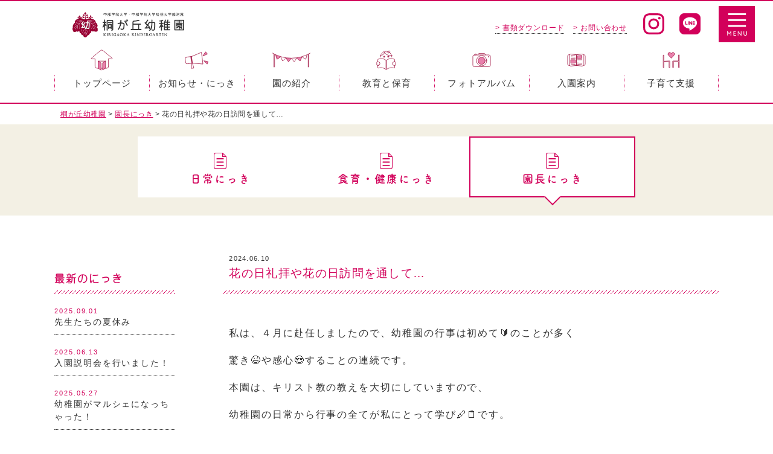

--- FILE ---
content_type: text/html; charset=UTF-8
request_url: https://kirigaokayouchien.jp/principal_blog/%E8%8A%B1%E3%81%AE%E6%97%A5%E7%A4%BC%E6%8B%9D%E3%82%84%E8%8A%B1%E3%81%AE%E6%97%A5%E8%A8%AA%E5%95%8F%E3%82%92%E9%80%9A%E3%81%97%E3%81%A6/
body_size: 14325
content:
<!doctype html>
<html lang="ja">
<head>
<!-- Google tag (gtag.js) -->
<script async src="https://www.googletagmanager.com/gtag/js?id=G-JP6SZH82XG"></script>
<script>
  window.dataLayer = window.dataLayer || [];
  function gtag(){dataLayer.push(arguments);}
  gtag('js', new Date());

  gtag('config', 'G-JP6SZH82XG');
</script>

<meta charset="UTF-8">
<title>花の日礼拝や花の日訪問を通して… &#8211; 桐が丘幼稚園</title>
<meta name="description" content="関市 中部学院大学 桐が丘幼稚園のウェブサイトです。園の特徴、教育・保育についてご紹介しております。" />
<meta name="keywords" content="関市,幼稚園,中部学院,済美学院,子育て支援,桐が丘幼稚園,預かり保育" />
<meta name="viewport" content="width=device-width,initial-scale=1.0">
<meta http-equiv="X-UA-Compatible" content="IE=edge">
<meta name="format-detection" content="telephone=no">


<!--------- CSS --------->
<link rel="stylesheet" href="/dspt_mailform_v1.0.0/mailform/mfp.statics/mailformpro.css?201708031400" type="text/css"><!--メールフォームプロDsptオリジナルCSS-->
<link rel="stylesheet" type="text/css" href="https://kirigaokayouchien.jp/wp/wp-content/themes/kirigaokayouchien/css/editor-style.css" />
<link rel="stylesheet" type="text/css" href="https://kirigaokayouchien.jp/wp/wp-content/themes/kirigaokayouchien/lib/slick-1.8.1/slick/slick.css"/>
<link rel="stylesheet" type="text/css" href="https://kirigaokayouchien.jp/wp/wp-content/themes/kirigaokayouchien/lib/slick-1.8.1/slick/slick-theme.css"/>
<link rel="stylesheet" media="all" type="text/css" href="https://kirigaokayouchien.jp/wp/wp-content/themes/kirigaokayouchien/lib/fancybox/jquery.fancybox.min.css?v=2.1.5" media="screen" />
<link rel="stylesheet" href="https://kirigaokayouchien.jp/wp/wp-content/themes/kirigaokayouchien/lib/animatedModal/demo/css/animate.min.css">
<link rel="stylesheet" type="text/css" href="https://kirigaokayouchien.jp/wp/wp-content/themes/kirigaokayouchien/lib/Remodal/remodal.css" media="screen and (max-width:767px)" />
<link rel="stylesheet" type="text/css" href="https://kirigaokayouchien.jp/wp/wp-content/themes/kirigaokayouchien/lib/Remodal/remodal-default-theme.css" media="screen and (max-width:767px)" />
	
	<link rel="stylesheet" type="text/css" href="https://kirigaokayouchien.jp/wp/wp-content/themes/kirigaokayouchien/css/blog.css?202204181533" />
	


<!--------- CSS --------->
	
<!--------- JavaScript --------->
<script defer src="https://ajax.googleapis.com/ajax/libs/jquery/3.2.1/jquery.min.js"></script>
<script defer src="https://cdnjs.cloudflare.com/ajax/libs/picturefill/3.0.3/picturefill.min.js"></script>
<script defer src="https://kirigaokayouchien.jp/wp/wp-content/themes/kirigaokayouchien/lib/lazysizes-gh-pages/lazysizes.min.js"></script>
<script defer src="https://kirigaokayouchien.jp/wp/wp-content/themes/kirigaokayouchien/lib/jquery-match-height/jquery.matchHeight.min.js"></script>
<script defer src="https://kirigaokayouchien.jp/wp/wp-content/themes/kirigaokayouchien/lib/slick-1.8.1/slick/slick.min.js"></script>
<script defer type="text/javascript" src="https://kirigaokayouchien.jp/wp/wp-content/themes/kirigaokayouchien/lib/fancybox/jquery.fancybox.min.js?v=2.1.5"></script>
<script defer type="text/javascript" src="https://kirigaokayouchien.jp/wp/wp-content/themes/kirigaokayouchien/lib/animatedModal/animatedModal.min.js"></script>
<script defer type="text/javascript" src="https://kirigaokayouchien.jp/wp/wp-content/themes/kirigaokayouchien/lib/Remodal/remodal.min.js"></script>
<script defer src="https://kirigaokayouchien.jp/wp/wp-content/themes/kirigaokayouchien/js/common.js"></script>

<!--------- JavaScript --------->
	
<!--------- AdobeFonts --------->
<script>
  (function(d) {
    var config = {
      kitId: 'gur3xho',
      scriptTimeout: 3000,
      async: true
    },
    h=d.documentElement,t=setTimeout(function(){h.className=h.className.replace(/\bwf-loading\b/g,"")+" wf-inactive";},config.scriptTimeout),tk=d.createElement("script"),f=false,s=d.getElementsByTagName("script")[0],a;h.className+=" wf-loading";tk.src='https://use.typekit.net/'+config.kitId+'.js';tk.async=true;tk.onload=tk.onreadystatechange=function(){a=this.readyState;if(f||a&&a!="complete"&&a!="loaded")return;f=true;clearTimeout(t);try{Typekit.load(config)}catch(e){}};s.parentNode.insertBefore(tk,s)
  })(document);
</script>
<!--------- /AdobeFonts --------->

<link rel="apple-touch-icon" href="https://kirigaokayouchien.jp/wp/wp-content/themes/kirigaokayouchien/img/apple-touch-icon.png">
<link rel="shortcut icon" href="https://kirigaokayouchien.jp/wp/wp-content/themes/kirigaokayouchien/img/favicon.ico">

<meta name='robots' content='max-image-preview:large' />
<link rel="alternate" title="oEmbed (JSON)" type="application/json+oembed" href="https://kirigaokayouchien.jp/wp-json/oembed/1.0/embed?url=https%3A%2F%2Fkirigaokayouchien.jp%2Fprincipal_blog%2F%25e8%258a%25b1%25e3%2581%25ae%25e6%2597%25a5%25e7%25a4%25bc%25e6%258b%259d%25e3%2582%2584%25e8%258a%25b1%25e3%2581%25ae%25e6%2597%25a5%25e8%25a8%25aa%25e5%2595%258f%25e3%2582%2592%25e9%2580%259a%25e3%2581%2597%25e3%2581%25a6%2F" />
<link rel="alternate" title="oEmbed (XML)" type="text/xml+oembed" href="https://kirigaokayouchien.jp/wp-json/oembed/1.0/embed?url=https%3A%2F%2Fkirigaokayouchien.jp%2Fprincipal_blog%2F%25e8%258a%25b1%25e3%2581%25ae%25e6%2597%25a5%25e7%25a4%25bc%25e6%258b%259d%25e3%2582%2584%25e8%258a%25b1%25e3%2581%25ae%25e6%2597%25a5%25e8%25a8%25aa%25e5%2595%258f%25e3%2582%2592%25e9%2580%259a%25e3%2581%2597%25e3%2581%25a6%2F&#038;format=xml" />
<style id='wp-img-auto-sizes-contain-inline-css' type='text/css'>
img:is([sizes=auto i],[sizes^="auto," i]){contain-intrinsic-size:3000px 1500px}
/*# sourceURL=wp-img-auto-sizes-contain-inline-css */
</style>
<link rel='stylesheet' id='twb-open-sans-css' href='https://fonts.googleapis.com/css?family=Open+Sans%3A300%2C400%2C500%2C600%2C700%2C800&#038;display=swap&#038;ver=6.9' type='text/css' media='all' />
<link rel='stylesheet' id='twbbwg-global-css' href='https://kirigaokayouchien.jp/wp/wp-content/plugins/photo-gallery/booster/assets/css/global.css?ver=1.0.0' type='text/css' media='all' />
<style id='wp-emoji-styles-inline-css' type='text/css'>

	img.wp-smiley, img.emoji {
		display: inline !important;
		border: none !important;
		box-shadow: none !important;
		height: 1em !important;
		width: 1em !important;
		margin: 0 0.07em !important;
		vertical-align: -0.1em !important;
		background: none !important;
		padding: 0 !important;
	}
/*# sourceURL=wp-emoji-styles-inline-css */
</style>
<style id='wp-block-library-inline-css' type='text/css'>
:root{--wp-block-synced-color:#7a00df;--wp-block-synced-color--rgb:122,0,223;--wp-bound-block-color:var(--wp-block-synced-color);--wp-editor-canvas-background:#ddd;--wp-admin-theme-color:#007cba;--wp-admin-theme-color--rgb:0,124,186;--wp-admin-theme-color-darker-10:#006ba1;--wp-admin-theme-color-darker-10--rgb:0,107,160.5;--wp-admin-theme-color-darker-20:#005a87;--wp-admin-theme-color-darker-20--rgb:0,90,135;--wp-admin-border-width-focus:2px}@media (min-resolution:192dpi){:root{--wp-admin-border-width-focus:1.5px}}.wp-element-button{cursor:pointer}:root .has-very-light-gray-background-color{background-color:#eee}:root .has-very-dark-gray-background-color{background-color:#313131}:root .has-very-light-gray-color{color:#eee}:root .has-very-dark-gray-color{color:#313131}:root .has-vivid-green-cyan-to-vivid-cyan-blue-gradient-background{background:linear-gradient(135deg,#00d084,#0693e3)}:root .has-purple-crush-gradient-background{background:linear-gradient(135deg,#34e2e4,#4721fb 50%,#ab1dfe)}:root .has-hazy-dawn-gradient-background{background:linear-gradient(135deg,#faaca8,#dad0ec)}:root .has-subdued-olive-gradient-background{background:linear-gradient(135deg,#fafae1,#67a671)}:root .has-atomic-cream-gradient-background{background:linear-gradient(135deg,#fdd79a,#004a59)}:root .has-nightshade-gradient-background{background:linear-gradient(135deg,#330968,#31cdcf)}:root .has-midnight-gradient-background{background:linear-gradient(135deg,#020381,#2874fc)}:root{--wp--preset--font-size--normal:16px;--wp--preset--font-size--huge:42px}.has-regular-font-size{font-size:1em}.has-larger-font-size{font-size:2.625em}.has-normal-font-size{font-size:var(--wp--preset--font-size--normal)}.has-huge-font-size{font-size:var(--wp--preset--font-size--huge)}.has-text-align-center{text-align:center}.has-text-align-left{text-align:left}.has-text-align-right{text-align:right}.has-fit-text{white-space:nowrap!important}#end-resizable-editor-section{display:none}.aligncenter{clear:both}.items-justified-left{justify-content:flex-start}.items-justified-center{justify-content:center}.items-justified-right{justify-content:flex-end}.items-justified-space-between{justify-content:space-between}.screen-reader-text{border:0;clip-path:inset(50%);height:1px;margin:-1px;overflow:hidden;padding:0;position:absolute;width:1px;word-wrap:normal!important}.screen-reader-text:focus{background-color:#ddd;clip-path:none;color:#444;display:block;font-size:1em;height:auto;left:5px;line-height:normal;padding:15px 23px 14px;text-decoration:none;top:5px;width:auto;z-index:100000}html :where(.has-border-color){border-style:solid}html :where([style*=border-top-color]){border-top-style:solid}html :where([style*=border-right-color]){border-right-style:solid}html :where([style*=border-bottom-color]){border-bottom-style:solid}html :where([style*=border-left-color]){border-left-style:solid}html :where([style*=border-width]){border-style:solid}html :where([style*=border-top-width]){border-top-style:solid}html :where([style*=border-right-width]){border-right-style:solid}html :where([style*=border-bottom-width]){border-bottom-style:solid}html :where([style*=border-left-width]){border-left-style:solid}html :where(img[class*=wp-image-]){height:auto;max-width:100%}:where(figure){margin:0 0 1em}html :where(.is-position-sticky){--wp-admin--admin-bar--position-offset:var(--wp-admin--admin-bar--height,0px)}@media screen and (max-width:600px){html :where(.is-position-sticky){--wp-admin--admin-bar--position-offset:0px}}

/*# sourceURL=wp-block-library-inline-css */
</style><style id='global-styles-inline-css' type='text/css'>
:root{--wp--preset--aspect-ratio--square: 1;--wp--preset--aspect-ratio--4-3: 4/3;--wp--preset--aspect-ratio--3-4: 3/4;--wp--preset--aspect-ratio--3-2: 3/2;--wp--preset--aspect-ratio--2-3: 2/3;--wp--preset--aspect-ratio--16-9: 16/9;--wp--preset--aspect-ratio--9-16: 9/16;--wp--preset--color--black: #000000;--wp--preset--color--cyan-bluish-gray: #abb8c3;--wp--preset--color--white: #ffffff;--wp--preset--color--pale-pink: #f78da7;--wp--preset--color--vivid-red: #cf2e2e;--wp--preset--color--luminous-vivid-orange: #ff6900;--wp--preset--color--luminous-vivid-amber: #fcb900;--wp--preset--color--light-green-cyan: #7bdcb5;--wp--preset--color--vivid-green-cyan: #00d084;--wp--preset--color--pale-cyan-blue: #8ed1fc;--wp--preset--color--vivid-cyan-blue: #0693e3;--wp--preset--color--vivid-purple: #9b51e0;--wp--preset--gradient--vivid-cyan-blue-to-vivid-purple: linear-gradient(135deg,rgb(6,147,227) 0%,rgb(155,81,224) 100%);--wp--preset--gradient--light-green-cyan-to-vivid-green-cyan: linear-gradient(135deg,rgb(122,220,180) 0%,rgb(0,208,130) 100%);--wp--preset--gradient--luminous-vivid-amber-to-luminous-vivid-orange: linear-gradient(135deg,rgb(252,185,0) 0%,rgb(255,105,0) 100%);--wp--preset--gradient--luminous-vivid-orange-to-vivid-red: linear-gradient(135deg,rgb(255,105,0) 0%,rgb(207,46,46) 100%);--wp--preset--gradient--very-light-gray-to-cyan-bluish-gray: linear-gradient(135deg,rgb(238,238,238) 0%,rgb(169,184,195) 100%);--wp--preset--gradient--cool-to-warm-spectrum: linear-gradient(135deg,rgb(74,234,220) 0%,rgb(151,120,209) 20%,rgb(207,42,186) 40%,rgb(238,44,130) 60%,rgb(251,105,98) 80%,rgb(254,248,76) 100%);--wp--preset--gradient--blush-light-purple: linear-gradient(135deg,rgb(255,206,236) 0%,rgb(152,150,240) 100%);--wp--preset--gradient--blush-bordeaux: linear-gradient(135deg,rgb(254,205,165) 0%,rgb(254,45,45) 50%,rgb(107,0,62) 100%);--wp--preset--gradient--luminous-dusk: linear-gradient(135deg,rgb(255,203,112) 0%,rgb(199,81,192) 50%,rgb(65,88,208) 100%);--wp--preset--gradient--pale-ocean: linear-gradient(135deg,rgb(255,245,203) 0%,rgb(182,227,212) 50%,rgb(51,167,181) 100%);--wp--preset--gradient--electric-grass: linear-gradient(135deg,rgb(202,248,128) 0%,rgb(113,206,126) 100%);--wp--preset--gradient--midnight: linear-gradient(135deg,rgb(2,3,129) 0%,rgb(40,116,252) 100%);--wp--preset--font-size--small: 13px;--wp--preset--font-size--medium: 20px;--wp--preset--font-size--large: 36px;--wp--preset--font-size--x-large: 42px;--wp--preset--spacing--20: 0.44rem;--wp--preset--spacing--30: 0.67rem;--wp--preset--spacing--40: 1rem;--wp--preset--spacing--50: 1.5rem;--wp--preset--spacing--60: 2.25rem;--wp--preset--spacing--70: 3.38rem;--wp--preset--spacing--80: 5.06rem;--wp--preset--shadow--natural: 6px 6px 9px rgba(0, 0, 0, 0.2);--wp--preset--shadow--deep: 12px 12px 50px rgba(0, 0, 0, 0.4);--wp--preset--shadow--sharp: 6px 6px 0px rgba(0, 0, 0, 0.2);--wp--preset--shadow--outlined: 6px 6px 0px -3px rgb(255, 255, 255), 6px 6px rgb(0, 0, 0);--wp--preset--shadow--crisp: 6px 6px 0px rgb(0, 0, 0);}:where(.is-layout-flex){gap: 0.5em;}:where(.is-layout-grid){gap: 0.5em;}body .is-layout-flex{display: flex;}.is-layout-flex{flex-wrap: wrap;align-items: center;}.is-layout-flex > :is(*, div){margin: 0;}body .is-layout-grid{display: grid;}.is-layout-grid > :is(*, div){margin: 0;}:where(.wp-block-columns.is-layout-flex){gap: 2em;}:where(.wp-block-columns.is-layout-grid){gap: 2em;}:where(.wp-block-post-template.is-layout-flex){gap: 1.25em;}:where(.wp-block-post-template.is-layout-grid){gap: 1.25em;}.has-black-color{color: var(--wp--preset--color--black) !important;}.has-cyan-bluish-gray-color{color: var(--wp--preset--color--cyan-bluish-gray) !important;}.has-white-color{color: var(--wp--preset--color--white) !important;}.has-pale-pink-color{color: var(--wp--preset--color--pale-pink) !important;}.has-vivid-red-color{color: var(--wp--preset--color--vivid-red) !important;}.has-luminous-vivid-orange-color{color: var(--wp--preset--color--luminous-vivid-orange) !important;}.has-luminous-vivid-amber-color{color: var(--wp--preset--color--luminous-vivid-amber) !important;}.has-light-green-cyan-color{color: var(--wp--preset--color--light-green-cyan) !important;}.has-vivid-green-cyan-color{color: var(--wp--preset--color--vivid-green-cyan) !important;}.has-pale-cyan-blue-color{color: var(--wp--preset--color--pale-cyan-blue) !important;}.has-vivid-cyan-blue-color{color: var(--wp--preset--color--vivid-cyan-blue) !important;}.has-vivid-purple-color{color: var(--wp--preset--color--vivid-purple) !important;}.has-black-background-color{background-color: var(--wp--preset--color--black) !important;}.has-cyan-bluish-gray-background-color{background-color: var(--wp--preset--color--cyan-bluish-gray) !important;}.has-white-background-color{background-color: var(--wp--preset--color--white) !important;}.has-pale-pink-background-color{background-color: var(--wp--preset--color--pale-pink) !important;}.has-vivid-red-background-color{background-color: var(--wp--preset--color--vivid-red) !important;}.has-luminous-vivid-orange-background-color{background-color: var(--wp--preset--color--luminous-vivid-orange) !important;}.has-luminous-vivid-amber-background-color{background-color: var(--wp--preset--color--luminous-vivid-amber) !important;}.has-light-green-cyan-background-color{background-color: var(--wp--preset--color--light-green-cyan) !important;}.has-vivid-green-cyan-background-color{background-color: var(--wp--preset--color--vivid-green-cyan) !important;}.has-pale-cyan-blue-background-color{background-color: var(--wp--preset--color--pale-cyan-blue) !important;}.has-vivid-cyan-blue-background-color{background-color: var(--wp--preset--color--vivid-cyan-blue) !important;}.has-vivid-purple-background-color{background-color: var(--wp--preset--color--vivid-purple) !important;}.has-black-border-color{border-color: var(--wp--preset--color--black) !important;}.has-cyan-bluish-gray-border-color{border-color: var(--wp--preset--color--cyan-bluish-gray) !important;}.has-white-border-color{border-color: var(--wp--preset--color--white) !important;}.has-pale-pink-border-color{border-color: var(--wp--preset--color--pale-pink) !important;}.has-vivid-red-border-color{border-color: var(--wp--preset--color--vivid-red) !important;}.has-luminous-vivid-orange-border-color{border-color: var(--wp--preset--color--luminous-vivid-orange) !important;}.has-luminous-vivid-amber-border-color{border-color: var(--wp--preset--color--luminous-vivid-amber) !important;}.has-light-green-cyan-border-color{border-color: var(--wp--preset--color--light-green-cyan) !important;}.has-vivid-green-cyan-border-color{border-color: var(--wp--preset--color--vivid-green-cyan) !important;}.has-pale-cyan-blue-border-color{border-color: var(--wp--preset--color--pale-cyan-blue) !important;}.has-vivid-cyan-blue-border-color{border-color: var(--wp--preset--color--vivid-cyan-blue) !important;}.has-vivid-purple-border-color{border-color: var(--wp--preset--color--vivid-purple) !important;}.has-vivid-cyan-blue-to-vivid-purple-gradient-background{background: var(--wp--preset--gradient--vivid-cyan-blue-to-vivid-purple) !important;}.has-light-green-cyan-to-vivid-green-cyan-gradient-background{background: var(--wp--preset--gradient--light-green-cyan-to-vivid-green-cyan) !important;}.has-luminous-vivid-amber-to-luminous-vivid-orange-gradient-background{background: var(--wp--preset--gradient--luminous-vivid-amber-to-luminous-vivid-orange) !important;}.has-luminous-vivid-orange-to-vivid-red-gradient-background{background: var(--wp--preset--gradient--luminous-vivid-orange-to-vivid-red) !important;}.has-very-light-gray-to-cyan-bluish-gray-gradient-background{background: var(--wp--preset--gradient--very-light-gray-to-cyan-bluish-gray) !important;}.has-cool-to-warm-spectrum-gradient-background{background: var(--wp--preset--gradient--cool-to-warm-spectrum) !important;}.has-blush-light-purple-gradient-background{background: var(--wp--preset--gradient--blush-light-purple) !important;}.has-blush-bordeaux-gradient-background{background: var(--wp--preset--gradient--blush-bordeaux) !important;}.has-luminous-dusk-gradient-background{background: var(--wp--preset--gradient--luminous-dusk) !important;}.has-pale-ocean-gradient-background{background: var(--wp--preset--gradient--pale-ocean) !important;}.has-electric-grass-gradient-background{background: var(--wp--preset--gradient--electric-grass) !important;}.has-midnight-gradient-background{background: var(--wp--preset--gradient--midnight) !important;}.has-small-font-size{font-size: var(--wp--preset--font-size--small) !important;}.has-medium-font-size{font-size: var(--wp--preset--font-size--medium) !important;}.has-large-font-size{font-size: var(--wp--preset--font-size--large) !important;}.has-x-large-font-size{font-size: var(--wp--preset--font-size--x-large) !important;}
/*# sourceURL=global-styles-inline-css */
</style>

<style id='classic-theme-styles-inline-css' type='text/css'>
/*! This file is auto-generated */
.wp-block-button__link{color:#fff;background-color:#32373c;border-radius:9999px;box-shadow:none;text-decoration:none;padding:calc(.667em + 2px) calc(1.333em + 2px);font-size:1.125em}.wp-block-file__button{background:#32373c;color:#fff;text-decoration:none}
/*# sourceURL=/wp-includes/css/classic-themes.min.css */
</style>
<link rel='stylesheet' id='bwg_fonts-css' href='https://kirigaokayouchien.jp/wp/wp-content/plugins/photo-gallery/css/bwg-fonts/fonts.css?ver=0.0.1' type='text/css' media='all' />
<link rel='stylesheet' id='sumoselect-css' href='https://kirigaokayouchien.jp/wp/wp-content/plugins/photo-gallery/css/sumoselect.min.css?ver=3.4.6' type='text/css' media='all' />
<link rel='stylesheet' id='mCustomScrollbar-css' href='https://kirigaokayouchien.jp/wp/wp-content/plugins/photo-gallery/css/jquery.mCustomScrollbar.min.css?ver=3.1.5' type='text/css' media='all' />
<link rel='stylesheet' id='bwg_frontend-css' href='https://kirigaokayouchien.jp/wp/wp-content/plugins/photo-gallery/css/styles.min.css?ver=1.8.35' type='text/css' media='all' />
<link rel='stylesheet' id='wp-pagenavi-css' href='https://kirigaokayouchien.jp/wp/wp-content/plugins/wp-pagenavi/pagenavi-css.css?ver=2.70' type='text/css' media='all' />
<script type="text/javascript" src="https://kirigaokayouchien.jp/wp/wp-includes/js/jquery/jquery.min.js?ver=3.7.1" id="jquery-core-js"></script>
<script type="text/javascript" src="https://kirigaokayouchien.jp/wp/wp-includes/js/jquery/jquery-migrate.min.js?ver=3.4.1" id="jquery-migrate-js"></script>
<script type="text/javascript" src="https://kirigaokayouchien.jp/wp/wp-content/plugins/photo-gallery/booster/assets/js/circle-progress.js?ver=1.2.2" id="twbbwg-circle-js"></script>
<script type="text/javascript" id="twbbwg-global-js-extra">
/* <![CDATA[ */
var twb = {"nonce":"f22fd2d32c","ajax_url":"https://kirigaokayouchien.jp/wp/wp-admin/admin-ajax.php","plugin_url":"https://kirigaokayouchien.jp/wp/wp-content/plugins/photo-gallery/booster","href":"https://kirigaokayouchien.jp/wp/wp-admin/admin.php?page=twbbwg_photo-gallery"};
var twb = {"nonce":"f22fd2d32c","ajax_url":"https://kirigaokayouchien.jp/wp/wp-admin/admin-ajax.php","plugin_url":"https://kirigaokayouchien.jp/wp/wp-content/plugins/photo-gallery/booster","href":"https://kirigaokayouchien.jp/wp/wp-admin/admin.php?page=twbbwg_photo-gallery"};
//# sourceURL=twbbwg-global-js-extra
/* ]]> */
</script>
<script type="text/javascript" src="https://kirigaokayouchien.jp/wp/wp-content/plugins/photo-gallery/booster/assets/js/global.js?ver=1.0.0" id="twbbwg-global-js"></script>
<script type="text/javascript" src="https://kirigaokayouchien.jp/wp/wp-content/plugins/photo-gallery/js/jquery.sumoselect.min.js?ver=3.4.6" id="sumoselect-js"></script>
<script type="text/javascript" src="https://kirigaokayouchien.jp/wp/wp-content/plugins/photo-gallery/js/tocca.min.js?ver=2.0.9" id="bwg_mobile-js"></script>
<script type="text/javascript" src="https://kirigaokayouchien.jp/wp/wp-content/plugins/photo-gallery/js/jquery.mCustomScrollbar.concat.min.js?ver=3.1.5" id="mCustomScrollbar-js"></script>
<script type="text/javascript" src="https://kirigaokayouchien.jp/wp/wp-content/plugins/photo-gallery/js/jquery.fullscreen.min.js?ver=0.6.0" id="jquery-fullscreen-js"></script>
<script type="text/javascript" id="bwg_frontend-js-extra">
/* <![CDATA[ */
var bwg_objectsL10n = {"bwg_field_required":"\u30d5\u30a3\u30fc\u30eb\u30c9\u306f\u5fc5\u9808\u3067\u3059\u3002","bwg_mail_validation":"\u3053\u308c\u306f\u6709\u52b9\u306a\u30e1\u30fc\u30eb\u30a2\u30c9\u30ec\u30b9\u3067\u306f\u3042\u308a\u307e\u305b\u3093\u3002","bwg_search_result":"\u691c\u7d22\u306b\u4e00\u81f4\u3059\u308b\u753b\u50cf\u304c\u3042\u308a\u307e\u305b\u3093\u3002","bwg_select_tag":"Select Tag","bwg_order_by":"Order By","bwg_search":"\u691c\u7d22","bwg_show_ecommerce":"Show Ecommerce","bwg_hide_ecommerce":"Hide Ecommerce","bwg_show_comments":"\u30b3\u30e1\u30f3\u30c8\u3092\u8868\u793a","bwg_hide_comments":"\u30b3\u30e1\u30f3\u30c8\u3092\u975e\u8868\u793a\u306b\u3057\u307e\u3059","bwg_restore":"\u5fa9\u5143\u3057\u307e\u3059","bwg_maximize":"\u6700\u5927\u5316\u3057\u307e\u3059","bwg_fullscreen":"\u30d5\u30eb\u30b9\u30af\u30ea\u30fc\u30f3","bwg_exit_fullscreen":"\u30d5\u30eb\u30b9\u30af\u30ea\u30fc\u30f3\u3092\u7d42\u4e86\u3057\u307e\u3059","bwg_search_tag":"SEARCH...","bwg_tag_no_match":"No tags found","bwg_all_tags_selected":"All tags selected","bwg_tags_selected":"tags selected","play":"\u518d\u751f","pause":"\u4e00\u6642\u505c\u6b62\u3057\u307e\u3059","is_pro":"","bwg_play":"\u518d\u751f","bwg_pause":"\u4e00\u6642\u505c\u6b62\u3057\u307e\u3059","bwg_hide_info":"\u60c5\u5831\u3092\u96a0\u3059","bwg_show_info":"\u60c5\u5831\u3092\u8868\u793a\u3057\u307e\u3059","bwg_hide_rating":"Hide rating","bwg_show_rating":"Show rating","ok":"Ok","cancel":"Cancel","select_all":"Select all","lazy_load":"0","lazy_loader":"https://kirigaokayouchien.jp/wp/wp-content/plugins/photo-gallery/images/ajax_loader.png","front_ajax":"0","bwg_tag_see_all":"see all tags","bwg_tag_see_less":"see less tags"};
//# sourceURL=bwg_frontend-js-extra
/* ]]> */
</script>
<script type="text/javascript" src="https://kirigaokayouchien.jp/wp/wp-content/plugins/photo-gallery/js/scripts.min.js?ver=1.8.35" id="bwg_frontend-js"></script>
<link rel="https://api.w.org/" href="https://kirigaokayouchien.jp/wp-json/" /><link rel="canonical" href="https://kirigaokayouchien.jp/principal_blog/%e8%8a%b1%e3%81%ae%e6%97%a5%e7%a4%bc%e6%8b%9d%e3%82%84%e8%8a%b1%e3%81%ae%e6%97%a5%e8%a8%aa%e5%95%8f%e3%82%92%e9%80%9a%e3%81%97%e3%81%a6/" />
<link rel='shortlink' href='https://kirigaokayouchien.jp/?p=5965' />


</head>
	
<body class="wp-singular principal_blog-template-default single single-principal_blog postid-5965 wp-theme-kirigaokayouchien">
	<div class="load_mask">
		<div class="loading">
		  <div class="circle1"></div>
		  <div class="circle2"></div>
		</div>
	</div>
	
	<header class="header ">
<!--
		<a class="logo100" href="https://gifuseibigakuin.jp/" target="_blank">
			<img src="https://kirigaokayouchien.jp/wp/wp-content/themes/kirigaokayouchien/img/common/logo100.png" alt="岐阜済美学院 創立100周年">
		</a>
-->
		<h1 class="logo">
			<a href="/">
				<img src="https://kirigaokayouchien.jp/wp/wp-content/themes/kirigaokayouchien/img/common/logo.png" alt="中部学院大学・中部学院大学短期大学部 桐が丘幼稚園">
			</a>
		</h1>
		<a href="https://www.instagram.com/kirigaok/" target="_blank" class="sns_btn insta"><img src="https://kirigaokayouchien.jp/wp/wp-content/themes/kirigaokayouchien/img/common/icon_insta.svg" alt="中部学院大学・中部学院大学短期大学部 桐が丘幼稚園Instagram"></a>
		<a href="https://liff.line.me/1645278921-kWRPP32q/?accountId=053beqyz" target="_blank" class="sns_btn line"><img src="https://kirigaokayouchien.jp/wp/wp-content/themes/kirigaokayouchien/img/common/icon_line.svg" alt="中部学院大学・中部学院大学短期大学部 桐が丘幼稚園LINE"></a>
		<ul class="head_nav">
			<li><a href="/document">&gt; 書類ダウンロード</a></li>
			<li><a href="/contact">&gt; お問い合わせ</a></li>
		</ul>
		<a href="#modal-01" class="menu_open" id="open-01">
			<img src="https://kirigaokayouchien.jp/wp/wp-content/themes/kirigaokayouchien/img/common/menu.svg" alt="menu">
		</a>
	</header>
	
		<div class="hd_space"></div>
	<nav class="gnav front font_yugo">
	<ul class="level1">
		<li>
			<a href="/"><img src="https://kirigaokayouchien.jp/wp/wp-content/themes/kirigaokayouchien/img/common/gnav01.svg" alt=""><span>トップページ</span></a>
		</li>
		<li>
			<a><img src="https://kirigaokayouchien.jp/wp/wp-content/themes/kirigaokayouchien/img/common/gnav02.svg" alt=""><span class="info">お知らせ・にっき</span></a>
			<ul class="level2">
				<li>
					<a href="/info"><img src="https://kirigaokayouchien.jp/wp/wp-content/themes/kirigaokayouchien/img/common/gnav02a.jpg" alt=""><span>お知らせ</span></a>
				</li>
				<li>
					<a href="/blog"><img src="https://kirigaokayouchien.jp/wp/wp-content/themes/kirigaokayouchien/img/common/gnav02b.jpg" alt=""><span>日常にっき</span></a>
				</li>
				<li>
					<a href="/deetary_ed_blog"><img src="https://kirigaokayouchien.jp/wp/wp-content/themes/kirigaokayouchien/img/common/gnav02c.jpg" alt=""><span>食育・健康にっき</span></a>
				</li>
				<li>
					<a href="/principal_blog"><img src="https://kirigaokayouchien.jp/wp/wp-content/themes/kirigaokayouchien/img/common/gnav02d.jpg?2104201844" alt=""><span>園長にっき</span></a>
				</li>
			</ul>
		</li>
		<li>
			<a><img src="https://kirigaokayouchien.jp/wp/wp-content/themes/kirigaokayouchien/img/common/gnav03.svg" alt=""><span>園の紹介</span></a>
			<ul class="level2">
				<li>
					<a href="/feature"><img src="https://kirigaokayouchien.jp/wp/wp-content/themes/kirigaokayouchien/img/common/gnav03a.jpg" alt=""><span>園の特徴</span></a>
				</li>
				<li>
					<a href="/about"><img src="https://kirigaokayouchien.jp/wp/wp-content/themes/kirigaokayouchien/img/common/gnav03b.jpg" alt=""><span>桐が丘幼稚園について</span></a>
				</li>
				<li>
					<a href="/activity"><img src="https://kirigaokayouchien.jp/wp/wp-content/themes/kirigaokayouchien/img/common/gnav03c.jpg" alt=""><span>活動紹介</span></a>
				</li>
			</ul>
		</li>
		<li>
			<a><img src="https://kirigaokayouchien.jp/wp/wp-content/themes/kirigaokayouchien/img/common/gnav04.svg" alt=""><span>教育と保育</span></a>
			<ul class="level2">
				<li>
					<a href="/aday"><img src="https://kirigaokayouchien.jp/wp/wp-content/themes/kirigaokayouchien/img/common/gnav04a.jpg" alt=""><span>園の一日</span></a>
				</li>
				<li>
					<a href="/schedule"><img src="https://kirigaokayouchien.jp/wp/wp-content/themes/kirigaokayouchien/img/common/gnav04b.jpg" alt=""><span>年間スケジュール</span></a>
				</li>
				<li>
					<a href="/shokuiku"><img src="https://kirigaokayouchien.jp/wp/wp-content/themes/kirigaokayouchien/img/common/gnav04c.jpg" alt=""><span>食育について</span></a>
				</li>
			</ul>
		</li>
		<li>
			<a href="/photo"><img src="https://kirigaokayouchien.jp/wp/wp-content/themes/kirigaokayouchien/img/common/gnav05.svg" alt=""><span>フォトアルバム</span></a>
		</li>
		<li>
			<a href="/entry"><img src="https://kirigaokayouchien.jp/wp/wp-content/themes/kirigaokayouchien/img/common/gnav06.svg" alt=""><span>入園案内</span></a>
			<ul class="level2">
				<li>
					<a href="/entry#bosyu"><img src="https://kirigaokayouchien.jp/wp/wp-content/themes/kirigaokayouchien/img/common/gnav06a.jpg" alt=""><span>募集要項</span></a>
				</li>
				<li>
					<a href="/entry#hoiku"><img src="https://kirigaokayouchien.jp/wp/wp-content/themes/kirigaokayouchien/img/common/gnav06b.jpg" alt=""><span>保育について</span></a>
				</li>
				<li>
					<a href="/faq"><img src="https://kirigaokayouchien.jp/wp/wp-content/themes/kirigaokayouchien/img/common/gnav06c.jpg" alt=""><span>よくあるご質問</span></a>
				</li>
				<li>
					<a href="/voice"><img src="https://kirigaokayouchien.jp/wp/wp-content/themes/kirigaokayouchien/img/common/gnav06d.jpg" alt=""><span>保護者さまの声</span></a>
				</li>
			</ul>
		</li>
		<li>
			<a href="/consultation"><img src="https://kirigaokayouchien.jp/wp/wp-content/themes/kirigaokayouchien/img/common/gnav07.svg" alt=""><span>子育て支援</span></a>
		</li>
	</ul>
</nav>		
	<div class="drawer" id="modal-01">
		<div class="wrap">
			<div class="bg_img"></div>
			<div class="menu_area">
				<div class="close_btn close-modal-01">
					<img src="https://kirigaokayouchien.jp/wp/wp-content/themes/kirigaokayouchien/img/common/close.svg" alt="close">
				</div>
				<div class="menu_top">
					<img class="logo" src="https://kirigaokayouchien.jp/wp/wp-content/themes/kirigaokayouchien/img/common/logo.png" alt="中部学院大学・中部学院大学短期大学部 桐が丘幼稚園">
					<a href="/contact" class="contact font_tsukushi">お問い合わせ</a>
				</div>

				<div class="menu_list_wrap font_yugo">
					<ul class="level1">
						<li><a href="/" class="title">トップページ</a></li>
						<li><a href="/info" class="title">お知らせ</a></li>
						<li>
							<p class="title tit2">にっき</p>
							<ul class="level2">
								<li><a href="/blog">日常にっき</a></li>
								<li><a href="/deetary_ed_blog">食育・健康にっき</a></li>
								<li><a href="/principal_blog">園長にっき</a></li>
							</ul>
						</li>
						<li>
							<p class="title tit2">園の紹介</p>
							<ul class="level2">
								<li><a href="/feature">園の特徴</a></li>
								<li><a href="/about">桐が丘幼稚園について</a></li>
								<li><a href="/activity">活動紹介</a></li>
							</ul>
						</li>
						<li>
							<p class="title tit2">教育と保育</p>
							<ul class="level2">
								<li><a href="/aday">園の一日</a></li>
								<li><a href="/schedule">年間スケジュール</a></li>
								<li><a href="/shokuiku">食育について</a></li>
							</ul>
						</li>
					</ul>
					<ul class="level1">
						<li><a href="/photo" class="title">フォトアルバム</a></li>
						<li>
							<a href="/entry" class="title tit2">入園案内</a>
							<ul class="level2">
								<li><a href="/entry#bosyu">募集要項</a></li>
								<li><a href="/entry#hoiku">保育について</a></li>
								<li><a href="/faq">よくあるご質問</a></li>
								<li><a href="/voice">保護者さまの声</a></li>
							</ul>
						</li>
						<li><a href="/consultation" class="title">子育て支援</a></li>
						<li><a href="/access" class="title">アクセスマップ・バスルート</a></li>
						<li><a href="/document" class="title">書類ダウンロード</a></li>
						<li><a href="/link" class="title">リンク</a></li>
						<li><a href="/sitemap" class="title">サイトマップ</a></li>
						<li><a href="https://www.instagram.com/kirigaok/" target="_blank" class="title">Instagram</a></li>
						<li><a href="https://liff.line.me/1645278921-kWRPP32q/?accountId=053beqyz" target="_blank" class="title">LINE</a></li>
					</ul>
				</div>
			</div>
		</div>
		
		<!--------- SP --------->
		<section class="com_sec_contact display_sp">
			<img class="logo" src="https://kirigaokayouchien.jp/wp/wp-content/themes/kirigaokayouchien/img/common/logo.png" alt="中部学院大学・中部学院大学短期大学部 桐が丘幼稚園">
<address>〒501-3938 岐阜県関市桐ヶ丘2丁目2番地</address>
<a class="tel" href="tel:0575240628"><span>TEL.</span>0575-24-0628</a>
<p class="time">［ 8:30〜17:00（平日）］</p>			<a href="/contact" class="btn font_jun">お問い合わせ</a>
		</section>
		
		<div class="footer display_sp">
			<ul class="relation_list">
	<li>
		<a href="https://gifuseibigakuin.jp/" target="_blank"><img src="https://kirigaokayouchien.jp/wp/wp-content/themes/kirigaokayouchien/img/common/banner_a.png" alt="岐阜済美学院 100周年記念事業サイト" class="display_pc"><span class="display_sp">岐阜済美学院 創立100周年</span></a>
	</li>
	<li><a href="https://www.chubu-gu.ac.jp/" target="_blank"><span>中部学院大学<br class="br_pc">中部学院大学短期大学部</span></a></li>
	<li><a href="https://www.gifu-seibi.ed.jp/" target="_blank"><span>済美高等学校</span></a></li>
	<li><a href="https://fuzokuyouchien.jp/" target="_blank"><span>ふぞく幼稚園</span></a></li>
	<li><a href="https://chubufukushikai.jp/tokiwahoikuen/" target="_blank"><span>常磐保育園</span></a></li>
	<li><a href="https://chubufukushikai.jp/iwanoda-center/" target="_blank"><span>岩野田児童センター</span></a></li>
</ul>
<small class="copy_right">© 2017 GIFU SEIBI GAKUIN.</small>		</div>
		<!--------- /SP --------->
	</div>
	
		<div class="breadcrumbs">
		<div class="inner">
			<!-- Breadcrumb NavXT 7.4.1 -->
<span property="itemListElement" typeof="ListItem"><a property="item" typeof="WebPage" title="桐が丘幼稚園へ移動" href="https://kirigaokayouchien.jp" class="home"><span property="name">桐が丘幼稚園</span></a><meta property="position" content="1"></span> &gt; <span property="itemListElement" typeof="ListItem"><a property="item" typeof="WebPage" title="園長にっきへ移動" href="https://kirigaokayouchien.jp/principal_blog/" class="archive post-principal_blog-archive"><span property="name">園長にっき</span></a><meta property="position" content="2"></span> &gt; <span property="itemListElement" typeof="ListItem"><span property="name">花の日礼拝や花の日訪問を通して…</span><meta property="position" content="3"></span>		</div>
	</div>
		

<div id="page_blog">
		<div class="com_under_title display_sp">
		<h1 class="page_title font_tsukushi">園長にっき</h1>
	</div>
	<!---------------- ブログの種類ナビ -------------->
	<div class="blog_nav">
		<ul>
			<li>
				<a href="/blog" class="font_tsukushi ">日常にっき</a>
			</li>
			<li>
				<a href="/deetary_ed_blog" class="font_tsukushi ">食育・健康にっき</a>
			</li>
			<li>
				<a href="/principal_blog" class="font_tsukushi active">園長にっき</a>
			</li>
		</ul>
	</div>
	<!---------------- /ブログの種類ナビ -------------->
		
	

	<!---------------- SP -------------->
	<div class="detail_btn_wrap sp_top">
		<div class="prev">
			<a href="https://kirigaokayouchien.jp/principal_blog/%e8%8b%b1%e8%aa%9e%e3%81%ab%e3%81%b5%e3%82%8c%e3%82%8b1%e6%97%a5/" rel="next">< 次のページへ</a>		</div>
		<a href="/principal_blog" class="back_btn">一覧へ戻る</a>
		<div class="next">
			<a href="https://kirigaokayouchien.jp/principal_blog/%e5%ad%90%e3%81%a9%e3%82%82%e3%81%af%e9%81%8a%e3%81%b3%e3%81%ae%e5%a4%a9%e6%89%8d%e3%81%a0%ef%bc%81/" rel="prev">前のページへ ></a>		</div>
	</div>
	<!---------------- /SP -------------->

	<section class="sec_blog">

		<!---------------- サイドバー -------------->
		
<aside class="sidebar">
	<!---------------- 最新のお知らせor最新のにっき -------------->
	<!---------------- PC -------------->
	<div class="side_box new_box">
		<h2 class="font_jun">
			最新のにっき		</h2>
		<ul>
						<li>
				<article>
					<a href="https://kirigaokayouchien.jp/principal_blog/%e5%85%88%e7%94%9f%e3%81%9f%e3%81%a1%e3%81%ae%e5%a4%8f%e4%bc%91%e3%81%bf/">
						<p class="date">2025.09.01</p>
						<h4>先生たちの夏休み</h4>
					</a>
				</article>
			</li>
						<li>
				<article>
					<a href="https://kirigaokayouchien.jp/principal_blog/%e5%85%a5%e5%9c%92%e8%aa%ac%e6%98%8e%e4%bc%9a%e3%82%92%e8%a1%8c%e3%81%84%e3%81%be%e3%81%97%e3%81%9f%ef%bc%81/">
						<p class="date">2025.06.13</p>
						<h4>入園説明会を行いました！</h4>
					</a>
				</article>
			</li>
						<li>
				<article>
					<a href="https://kirigaokayouchien.jp/principal_blog/%e5%b9%bc%e7%a8%9a%e5%9c%92%e3%81%8c%e3%83%9e%e3%83%ab%e3%82%b7%e3%82%a7%e3%81%ab%e3%81%aa%e3%81%a3%e3%81%a1%e3%82%83%e3%81%a3%e3%81%9f%ef%bc%81/">
						<p class="date">2025.05.27</p>
						<h4>幼稚園がマルシェになっちゃった！</h4>
					</a>
				</article>
			</li>
						<li>
				<article>
					<a href="https://kirigaokayouchien.jp/principal_blog/%e5%ad%90%e3%81%a9%e3%82%82%e3%81%9f%e3%81%a1%e3%81%ae%e5%ae%89%e5%bf%83%e5%ae%89%e5%85%a8%e3%81%ae%e3%81%9f%e3%82%81%e3%81%ab%ef%bc%81/">
						<p class="date">2025.05.15</p>
						<h4>子どもたちの安心安全のために！</h4>
					</a>
				</article>
			</li>
						<li>
				<article>
					<a href="https://kirigaokayouchien.jp/principal_blog/%e8%87%aa%e7%84%b6%e3%81%8c%e3%81%84%e3%81%a3%e3%81%b1%e3%81%84%ef%bc%81/">
						<p class="date">2025.05.02</p>
						<h4>自然がいっぱい！</h4>
					</a>
				</article>
			</li>
								</ul>
	</div>
	<!---------------- SP -------------->
	<a href="" class="sp_side" data-remodal-target="modal">
		最新の園長にっき	</a>
	<!---------------- /最新のお知らせor最新のにっき -------------->
	
	<!---------------- 月別一覧 -------------->
		<!---------------- PC -------------->
	<div class="side_box month_box">
		<h2 class="font_jun">月別一覧</h2>
		<ul>
				<li><a href='https://kirigaokayouchien.jp/principal_blog/2025/09/'>2025年9月</a>&nbsp;(1)</li>
	<li><a href='https://kirigaokayouchien.jp/principal_blog/2025/06/'>2025年6月</a>&nbsp;(1)</li>
	<li><a href='https://kirigaokayouchien.jp/principal_blog/2025/05/'>2025年5月</a>&nbsp;(3)</li>
	<li><a href='https://kirigaokayouchien.jp/principal_blog/2025/04/'>2025年4月</a>&nbsp;(1)</li>
	<li><a href='https://kirigaokayouchien.jp/principal_blog/2025/02/'>2025年2月</a>&nbsp;(1)</li>
	<li><a href='https://kirigaokayouchien.jp/principal_blog/2024/10/'>2024年10月</a>&nbsp;(1)</li>
	<li><a href='https://kirigaokayouchien.jp/principal_blog/2024/09/'>2024年9月</a>&nbsp;(1)</li>
	<li><a href='https://kirigaokayouchien.jp/principal_blog/2024/07/'>2024年7月</a>&nbsp;(1)</li>
	<li><a href='https://kirigaokayouchien.jp/principal_blog/2024/06/'>2024年6月</a>&nbsp;(1)</li>
	<li><a href='https://kirigaokayouchien.jp/principal_blog/2024/05/'>2024年5月</a>&nbsp;(2)</li>
	<li><a href='https://kirigaokayouchien.jp/principal_blog/2024/04/'>2024年4月</a>&nbsp;(1)</li>
	<li><a href='https://kirigaokayouchien.jp/principal_blog/2024/03/'>2024年3月</a>&nbsp;(1)</li>
	<li><a href='https://kirigaokayouchien.jp/principal_blog/2024/02/'>2024年2月</a>&nbsp;(1)</li>
	<li><a href='https://kirigaokayouchien.jp/principal_blog/2024/01/'>2024年1月</a>&nbsp;(1)</li>
	<li><a href='https://kirigaokayouchien.jp/principal_blog/2023/12/'>2023年12月</a>&nbsp;(3)</li>
	<li><a href='https://kirigaokayouchien.jp/principal_blog/2023/10/'>2023年10月</a>&nbsp;(1)</li>
	<li><a href='https://kirigaokayouchien.jp/principal_blog/2023/09/'>2023年9月</a>&nbsp;(2)</li>
	<li><a href='https://kirigaokayouchien.jp/principal_blog/2023/07/'>2023年7月</a>&nbsp;(2)</li>
	<li><a href='https://kirigaokayouchien.jp/principal_blog/2023/06/'>2023年6月</a>&nbsp;(2)</li>
	<li><a href='https://kirigaokayouchien.jp/principal_blog/2023/05/'>2023年5月</a>&nbsp;(1)</li>
	<li><a href='https://kirigaokayouchien.jp/principal_blog/2023/04/'>2023年4月</a>&nbsp;(1)</li>
	<li><a href='https://kirigaokayouchien.jp/principal_blog/2023/02/'>2023年2月</a>&nbsp;(1)</li>
	<li><a href='https://kirigaokayouchien.jp/principal_blog/2023/01/'>2023年1月</a>&nbsp;(1)</li>
	<li><a href='https://kirigaokayouchien.jp/principal_blog/2022/12/'>2022年12月</a>&nbsp;(1)</li>
	<li><a href='https://kirigaokayouchien.jp/principal_blog/2022/11/'>2022年11月</a>&nbsp;(1)</li>
	<li><a href='https://kirigaokayouchien.jp/principal_blog/2022/10/'>2022年10月</a>&nbsp;(1)</li>
	<li><a href='https://kirigaokayouchien.jp/principal_blog/2022/09/'>2022年9月</a>&nbsp;(2)</li>
	<li><a href='https://kirigaokayouchien.jp/principal_blog/2022/08/'>2022年8月</a>&nbsp;(1)</li>
	<li><a href='https://kirigaokayouchien.jp/principal_blog/2022/07/'>2022年7月</a>&nbsp;(5)</li>
	<li><a href='https://kirigaokayouchien.jp/principal_blog/2022/06/'>2022年6月</a>&nbsp;(1)</li>
	<li><a href='https://kirigaokayouchien.jp/principal_blog/2022/05/'>2022年5月</a>&nbsp;(2)</li>
	<li><a href='https://kirigaokayouchien.jp/principal_blog/2022/04/'>2022年4月</a>&nbsp;(4)</li>
	<li><a href='https://kirigaokayouchien.jp/principal_blog/2022/03/'>2022年3月</a>&nbsp;(1)</li>
	<li><a href='https://kirigaokayouchien.jp/principal_blog/2022/02/'>2022年2月</a>&nbsp;(1)</li>
	<li><a href='https://kirigaokayouchien.jp/principal_blog/2022/01/'>2022年1月</a>&nbsp;(1)</li>
	<li><a href='https://kirigaokayouchien.jp/principal_blog/2021/12/'>2021年12月</a>&nbsp;(2)</li>
	<li><a href='https://kirigaokayouchien.jp/principal_blog/2021/11/'>2021年11月</a>&nbsp;(3)</li>
	<li><a href='https://kirigaokayouchien.jp/principal_blog/2021/10/'>2021年10月</a>&nbsp;(6)</li>
	<li><a href='https://kirigaokayouchien.jp/principal_blog/2021/09/'>2021年9月</a>&nbsp;(1)</li>
	<li><a href='https://kirigaokayouchien.jp/principal_blog/2021/08/'>2021年8月</a>&nbsp;(1)</li>
	<li><a href='https://kirigaokayouchien.jp/principal_blog/2021/07/'>2021年7月</a>&nbsp;(4)</li>
	<li><a href='https://kirigaokayouchien.jp/principal_blog/2021/06/'>2021年6月</a>&nbsp;(4)</li>
	<li><a href='https://kirigaokayouchien.jp/principal_blog/2021/05/'>2021年5月</a>&nbsp;(5)</li>
	<li><a href='https://kirigaokayouchien.jp/principal_blog/2021/04/'>2021年4月</a>&nbsp;(4)</li>
	<li><a href='https://kirigaokayouchien.jp/principal_blog/2020/07/'>2020年7月</a>&nbsp;(1)</li>
	<li><a href='https://kirigaokayouchien.jp/principal_blog/2020/04/'>2020年4月</a>&nbsp;(2)</li>
	<li><a href='https://kirigaokayouchien.jp/principal_blog/2019/12/'>2019年12月</a>&nbsp;(2)</li>
	<li><a href='https://kirigaokayouchien.jp/principal_blog/2019/11/'>2019年11月</a>&nbsp;(3)</li>
	<li><a href='https://kirigaokayouchien.jp/principal_blog/2019/10/'>2019年10月</a>&nbsp;(1)</li>
	<li><a href='https://kirigaokayouchien.jp/principal_blog/2019/09/'>2019年9月</a>&nbsp;(1)</li>
	<li><a href='https://kirigaokayouchien.jp/principal_blog/2019/08/'>2019年8月</a>&nbsp;(1)</li>
	<li><a href='https://kirigaokayouchien.jp/principal_blog/2019/07/'>2019年7月</a>&nbsp;(2)</li>
	<li><a href='https://kirigaokayouchien.jp/principal_blog/2019/06/'>2019年6月</a>&nbsp;(3)</li>
	<li><a href='https://kirigaokayouchien.jp/principal_blog/2019/05/'>2019年5月</a>&nbsp;(1)</li>
	<li><a href='https://kirigaokayouchien.jp/principal_blog/2019/04/'>2019年4月</a>&nbsp;(2)</li>
	<li><a href='https://kirigaokayouchien.jp/principal_blog/2019/03/'>2019年3月</a>&nbsp;(1)</li>
	<li><a href='https://kirigaokayouchien.jp/principal_blog/2019/02/'>2019年2月</a>&nbsp;(2)</li>
	<li><a href='https://kirigaokayouchien.jp/principal_blog/2019/01/'>2019年1月</a>&nbsp;(1)</li>
	<li><a href='https://kirigaokayouchien.jp/principal_blog/2018/12/'>2018年12月</a>&nbsp;(2)</li>
	<li><a href='https://kirigaokayouchien.jp/principal_blog/2018/11/'>2018年11月</a>&nbsp;(5)</li>
	<li><a href='https://kirigaokayouchien.jp/principal_blog/2018/10/'>2018年10月</a>&nbsp;(1)</li>
	<li><a href='https://kirigaokayouchien.jp/principal_blog/2018/09/'>2018年9月</a>&nbsp;(1)</li>
	<li><a href='https://kirigaokayouchien.jp/principal_blog/2018/08/'>2018年8月</a>&nbsp;(1)</li>
	<li><a href='https://kirigaokayouchien.jp/principal_blog/2018/07/'>2018年7月</a>&nbsp;(2)</li>
	<li><a href='https://kirigaokayouchien.jp/principal_blog/2018/06/'>2018年6月</a>&nbsp;(3)</li>
	<li><a href='https://kirigaokayouchien.jp/principal_blog/2018/05/'>2018年5月</a>&nbsp;(4)</li>
	<li><a href='https://kirigaokayouchien.jp/principal_blog/2018/04/'>2018年4月</a>&nbsp;(3)</li>
	<li><a href='https://kirigaokayouchien.jp/principal_blog/2018/02/'>2018年2月</a>&nbsp;(2)</li>
	<li><a href='https://kirigaokayouchien.jp/principal_blog/2018/01/'>2018年1月</a>&nbsp;(2)</li>
	<li><a href='https://kirigaokayouchien.jp/principal_blog/2017/12/'>2017年12月</a>&nbsp;(3)</li>
	<li><a href='https://kirigaokayouchien.jp/principal_blog/2017/11/'>2017年11月</a>&nbsp;(6)</li>
	<li><a href='https://kirigaokayouchien.jp/principal_blog/2017/10/'>2017年10月</a>&nbsp;(4)</li>
	<li><a href='https://kirigaokayouchien.jp/principal_blog/2017/09/'>2017年9月</a>&nbsp;(4)</li>
	<li><a href='https://kirigaokayouchien.jp/principal_blog/2017/08/'>2017年8月</a>&nbsp;(1)</li>
	<li><a href='https://kirigaokayouchien.jp/principal_blog/2017/06/'>2017年6月</a>&nbsp;(2)</li>
		</ul>
	</div>
	<!---------------- SP -------------->
	<a href="" class="sp_side" data-remodal-target="modal-month">月別一覧</a>
		<!---------------- /月別一覧 -------------->
</aside>


<!---------------- ポップアップ（最新) -------------->
<div class="remodal" data-remodal-id="modal" data-remodal-options="hashTracking:false">
	<h2 class="popup_title font_tsukushi">
		最新のにっき	</h2>
	<a class="popup_close_btn1" data-remodal-action="close">
		<span></span>
		<span></span>
	</a>
	<ul class="popup_list">
				<li>
			<a href="https://kirigaokayouchien.jp/%e5%9c%92%e5%ba%ad%e9%96%8b%e6%94%be%e3%81%ab%e3%81%a4%e3%81%84%e3%81%a6-3/" class="title ellipsis">園庭開放について</a>
			<p class="date">2025.12.04</p>
		</li>
				<li>
			<a href="https://kirigaokayouchien.jp/%e6%9c%ac%e6%97%a5%e3%81%ae%e5%9c%92%e5%ba%ad%e9%96%8b%e6%94%be%e3%81%a8%e5%87%ba%e5%bc%b5%e5%8f%97%e4%bb%98%e3%81%ab%e3%81%a4%e3%81%84%e3%81%a6/" class="title ellipsis">本日の園庭開放と出張受付について</a>
			<p class="date">2025.10.16</p>
		</li>
				<li>
			<a href="https://kirigaokayouchien.jp/6877-2/" class="title ellipsis">園庭開放について</a>
			<p class="date">2025.09.11</p>
		</li>
				<li>
			<a href="https://kirigaokayouchien.jp/%e5%9c%92%e5%ba%ad%e9%96%8b%e6%94%be%e3%81%ab%e3%81%a4%e3%81%84%e3%81%a6-2/" class="title ellipsis">園庭開放について</a>
			<p class="date">2025.07.17</p>
		</li>
				<li>
			<a href="https://kirigaokayouchien.jp/%e5%9c%92%e5%ba%ad%e9%96%8b%e6%94%be%e3%81%ab%e3%81%a4%e3%81%84%e3%81%a6/" class="title ellipsis">園庭開放について</a>
			<p class="date">2025.06.26</p>
		</li>
			</ul>
	<a class="popup_close_btn2 font_jun" data-remodal-action="close">閉じる</a>
</div>
<!---------------- /ポップアップ（最新) -------------->

<!---------------- ポップアップ（月別一覧) -------------->
<div class="remodal" data-remodal-id="modal-month" data-remodal-options="hashTracking:false">
	<h2 class="popup_title font_tsukushi">月別一覧</h2>
	<a class="popup_close_btn1" data-remodal-action="close">
		<span></span>
		<span></span>
	</a>
	<ul class="popup_list month">
			<li><a href='https://kirigaokayouchien.jp/principal_blog/2025/09/'>2025年9月</a>&nbsp;(1)</li>
	<li><a href='https://kirigaokayouchien.jp/principal_blog/2025/06/'>2025年6月</a>&nbsp;(1)</li>
	<li><a href='https://kirigaokayouchien.jp/principal_blog/2025/05/'>2025年5月</a>&nbsp;(3)</li>
	<li><a href='https://kirigaokayouchien.jp/principal_blog/2025/04/'>2025年4月</a>&nbsp;(1)</li>
	<li><a href='https://kirigaokayouchien.jp/principal_blog/2025/02/'>2025年2月</a>&nbsp;(1)</li>
	<li><a href='https://kirigaokayouchien.jp/principal_blog/2024/10/'>2024年10月</a>&nbsp;(1)</li>
	<li><a href='https://kirigaokayouchien.jp/principal_blog/2024/09/'>2024年9月</a>&nbsp;(1)</li>
	<li><a href='https://kirigaokayouchien.jp/principal_blog/2024/07/'>2024年7月</a>&nbsp;(1)</li>
	<li><a href='https://kirigaokayouchien.jp/principal_blog/2024/06/'>2024年6月</a>&nbsp;(1)</li>
	<li><a href='https://kirigaokayouchien.jp/principal_blog/2024/05/'>2024年5月</a>&nbsp;(2)</li>
	<li><a href='https://kirigaokayouchien.jp/principal_blog/2024/04/'>2024年4月</a>&nbsp;(1)</li>
	<li><a href='https://kirigaokayouchien.jp/principal_blog/2024/03/'>2024年3月</a>&nbsp;(1)</li>
	<li><a href='https://kirigaokayouchien.jp/principal_blog/2024/02/'>2024年2月</a>&nbsp;(1)</li>
	<li><a href='https://kirigaokayouchien.jp/principal_blog/2024/01/'>2024年1月</a>&nbsp;(1)</li>
	<li><a href='https://kirigaokayouchien.jp/principal_blog/2023/12/'>2023年12月</a>&nbsp;(3)</li>
	<li><a href='https://kirigaokayouchien.jp/principal_blog/2023/10/'>2023年10月</a>&nbsp;(1)</li>
	<li><a href='https://kirigaokayouchien.jp/principal_blog/2023/09/'>2023年9月</a>&nbsp;(2)</li>
	<li><a href='https://kirigaokayouchien.jp/principal_blog/2023/07/'>2023年7月</a>&nbsp;(2)</li>
	<li><a href='https://kirigaokayouchien.jp/principal_blog/2023/06/'>2023年6月</a>&nbsp;(2)</li>
	<li><a href='https://kirigaokayouchien.jp/principal_blog/2023/05/'>2023年5月</a>&nbsp;(1)</li>
	<li><a href='https://kirigaokayouchien.jp/principal_blog/2023/04/'>2023年4月</a>&nbsp;(1)</li>
	<li><a href='https://kirigaokayouchien.jp/principal_blog/2023/02/'>2023年2月</a>&nbsp;(1)</li>
	<li><a href='https://kirigaokayouchien.jp/principal_blog/2023/01/'>2023年1月</a>&nbsp;(1)</li>
	<li><a href='https://kirigaokayouchien.jp/principal_blog/2022/12/'>2022年12月</a>&nbsp;(1)</li>
	<li><a href='https://kirigaokayouchien.jp/principal_blog/2022/11/'>2022年11月</a>&nbsp;(1)</li>
	<li><a href='https://kirigaokayouchien.jp/principal_blog/2022/10/'>2022年10月</a>&nbsp;(1)</li>
	<li><a href='https://kirigaokayouchien.jp/principal_blog/2022/09/'>2022年9月</a>&nbsp;(2)</li>
	<li><a href='https://kirigaokayouchien.jp/principal_blog/2022/08/'>2022年8月</a>&nbsp;(1)</li>
	<li><a href='https://kirigaokayouchien.jp/principal_blog/2022/07/'>2022年7月</a>&nbsp;(5)</li>
	<li><a href='https://kirigaokayouchien.jp/principal_blog/2022/06/'>2022年6月</a>&nbsp;(1)</li>
	<li><a href='https://kirigaokayouchien.jp/principal_blog/2022/05/'>2022年5月</a>&nbsp;(2)</li>
	<li><a href='https://kirigaokayouchien.jp/principal_blog/2022/04/'>2022年4月</a>&nbsp;(4)</li>
	<li><a href='https://kirigaokayouchien.jp/principal_blog/2022/03/'>2022年3月</a>&nbsp;(1)</li>
	<li><a href='https://kirigaokayouchien.jp/principal_blog/2022/02/'>2022年2月</a>&nbsp;(1)</li>
	<li><a href='https://kirigaokayouchien.jp/principal_blog/2022/01/'>2022年1月</a>&nbsp;(1)</li>
	<li><a href='https://kirigaokayouchien.jp/principal_blog/2021/12/'>2021年12月</a>&nbsp;(2)</li>
	<li><a href='https://kirigaokayouchien.jp/principal_blog/2021/11/'>2021年11月</a>&nbsp;(3)</li>
	<li><a href='https://kirigaokayouchien.jp/principal_blog/2021/10/'>2021年10月</a>&nbsp;(6)</li>
	<li><a href='https://kirigaokayouchien.jp/principal_blog/2021/09/'>2021年9月</a>&nbsp;(1)</li>
	<li><a href='https://kirigaokayouchien.jp/principal_blog/2021/08/'>2021年8月</a>&nbsp;(1)</li>
	<li><a href='https://kirigaokayouchien.jp/principal_blog/2021/07/'>2021年7月</a>&nbsp;(4)</li>
	<li><a href='https://kirigaokayouchien.jp/principal_blog/2021/06/'>2021年6月</a>&nbsp;(4)</li>
	<li><a href='https://kirigaokayouchien.jp/principal_blog/2021/05/'>2021年5月</a>&nbsp;(5)</li>
	<li><a href='https://kirigaokayouchien.jp/principal_blog/2021/04/'>2021年4月</a>&nbsp;(4)</li>
	<li><a href='https://kirigaokayouchien.jp/principal_blog/2020/07/'>2020年7月</a>&nbsp;(1)</li>
	<li><a href='https://kirigaokayouchien.jp/principal_blog/2020/04/'>2020年4月</a>&nbsp;(2)</li>
	<li><a href='https://kirigaokayouchien.jp/principal_blog/2019/12/'>2019年12月</a>&nbsp;(2)</li>
	<li><a href='https://kirigaokayouchien.jp/principal_blog/2019/11/'>2019年11月</a>&nbsp;(3)</li>
	<li><a href='https://kirigaokayouchien.jp/principal_blog/2019/10/'>2019年10月</a>&nbsp;(1)</li>
	<li><a href='https://kirigaokayouchien.jp/principal_blog/2019/09/'>2019年9月</a>&nbsp;(1)</li>
	<li><a href='https://kirigaokayouchien.jp/principal_blog/2019/08/'>2019年8月</a>&nbsp;(1)</li>
	<li><a href='https://kirigaokayouchien.jp/principal_blog/2019/07/'>2019年7月</a>&nbsp;(2)</li>
	<li><a href='https://kirigaokayouchien.jp/principal_blog/2019/06/'>2019年6月</a>&nbsp;(3)</li>
	<li><a href='https://kirigaokayouchien.jp/principal_blog/2019/05/'>2019年5月</a>&nbsp;(1)</li>
	<li><a href='https://kirigaokayouchien.jp/principal_blog/2019/04/'>2019年4月</a>&nbsp;(2)</li>
	<li><a href='https://kirigaokayouchien.jp/principal_blog/2019/03/'>2019年3月</a>&nbsp;(1)</li>
	<li><a href='https://kirigaokayouchien.jp/principal_blog/2019/02/'>2019年2月</a>&nbsp;(2)</li>
	<li><a href='https://kirigaokayouchien.jp/principal_blog/2019/01/'>2019年1月</a>&nbsp;(1)</li>
	<li><a href='https://kirigaokayouchien.jp/principal_blog/2018/12/'>2018年12月</a>&nbsp;(2)</li>
	<li><a href='https://kirigaokayouchien.jp/principal_blog/2018/11/'>2018年11月</a>&nbsp;(5)</li>
	<li><a href='https://kirigaokayouchien.jp/principal_blog/2018/10/'>2018年10月</a>&nbsp;(1)</li>
	<li><a href='https://kirigaokayouchien.jp/principal_blog/2018/09/'>2018年9月</a>&nbsp;(1)</li>
	<li><a href='https://kirigaokayouchien.jp/principal_blog/2018/08/'>2018年8月</a>&nbsp;(1)</li>
	<li><a href='https://kirigaokayouchien.jp/principal_blog/2018/07/'>2018年7月</a>&nbsp;(2)</li>
	<li><a href='https://kirigaokayouchien.jp/principal_blog/2018/06/'>2018年6月</a>&nbsp;(3)</li>
	<li><a href='https://kirigaokayouchien.jp/principal_blog/2018/05/'>2018年5月</a>&nbsp;(4)</li>
	<li><a href='https://kirigaokayouchien.jp/principal_blog/2018/04/'>2018年4月</a>&nbsp;(3)</li>
	<li><a href='https://kirigaokayouchien.jp/principal_blog/2018/02/'>2018年2月</a>&nbsp;(2)</li>
	<li><a href='https://kirigaokayouchien.jp/principal_blog/2018/01/'>2018年1月</a>&nbsp;(2)</li>
	<li><a href='https://kirigaokayouchien.jp/principal_blog/2017/12/'>2017年12月</a>&nbsp;(3)</li>
	<li><a href='https://kirigaokayouchien.jp/principal_blog/2017/11/'>2017年11月</a>&nbsp;(6)</li>
	<li><a href='https://kirigaokayouchien.jp/principal_blog/2017/10/'>2017年10月</a>&nbsp;(4)</li>
	<li><a href='https://kirigaokayouchien.jp/principal_blog/2017/09/'>2017年9月</a>&nbsp;(4)</li>
	<li><a href='https://kirigaokayouchien.jp/principal_blog/2017/08/'>2017年8月</a>&nbsp;(1)</li>
	<li><a href='https://kirigaokayouchien.jp/principal_blog/2017/06/'>2017年6月</a>&nbsp;(2)</li>
	</ul>
	<a class="popup_close_btn2 font_jun" data-remodal-action="close">閉じる</a>
</div>
<!---------------- /ポップアップ（月別一覧) -------------->


	
		<!---------------- /サイドバー -------------->

		<!---------------- 一覧 -------------->
		<div class="main_content">
									<div class="detail_area">
				<div class="detail_title">
					<p class="date">2024.06.10</p>
					<h2 class="title">花の日礼拝や花の日訪問を通して…</h2>
				</div>
				<div class="detail_content mceContentBody clearfix">
					<p>私は、４月に赴任しましたので、幼稚園の行事は初めて&#x1f530;のことが多く</p>
<p>驚き&#x1f606;や感心&#x1f60d;することの連続です。</p>
<p>本園は、キリスト教の教えを大切にしていますので、</p>
<p>幼稚園の日常から行事の全てが私にとって学び&#x1f58a;&#x1f5d2;です。</p>
<p>キリスト教が大切にしていることは、特別なことではなく、</p>
<p>私たちが日頃から大切にするべきことばかりだなあと感じます。</p>
<p>先日、「花の日礼拝」が行われました。</p>
<p>ご家庭でのお花の準備ありがとうございました&#x1f60a;</p>
<p><img fetchpriority="high" decoding="async" class="alignnone size-medium wp-image-5967" src="https://kirigaokayouchien.jp/wp/wp-content/uploads/2024/06/thumbnail_IMG_4622-300x225.jpg" alt="" width="300" height="225" srcset="https://kirigaokayouchien.jp/wp/wp-content/uploads/2024/06/thumbnail_IMG_4622-300x225.jpg 300w, https://kirigaokayouchien.jp/wp/wp-content/uploads/2024/06/thumbnail_IMG_4622.jpg 640w" sizes="(max-width: 300px) 100vw, 300px" /></p>
<p>夏の花&#x1f33b;&#x1f33c;&#x1f337;が咲き誇る６月（第二日曜日）に神に愛されて生活することを</p>
<p>願い、持ち寄った花を教会&#x26ea;に飾り礼拝を行ったことが由来だということです。</p>
<p>礼拝後に花を持って、日頃お世話になっている人を慰問するということから、</p>
<p>翌日、学年毎にさまざまな場所に「花の日訪問」をさせていただきました。</p>
<p>私は、年中さんと一緒に中濃特別支援学校を訪問しました&#x2763;</p>
<p><img decoding="async" class="alignnone size-medium wp-image-5969" src="https://kirigaokayouchien.jp/wp/wp-content/uploads/2024/06/thumbnail_IMG_4638-300x225.jpg" alt="" width="300" height="225" srcset="https://kirigaokayouchien.jp/wp/wp-content/uploads/2024/06/thumbnail_IMG_4638-300x225.jpg 300w, https://kirigaokayouchien.jp/wp/wp-content/uploads/2024/06/thumbnail_IMG_4638.jpg 640w" sizes="(max-width: 300px) 100vw, 300px" /></p>
<p>先に書いたように、日頃お世話になっている方への感謝とともに、</p>
<p>「お花は数日で枯れてしまうけれど、この一瞬の美しさ&#x1f4ab;のために、多くの方の手が</p>
<p>かかっていることへの感謝」も感じながら、お花を渡すことを話しました。</p>
<p>年長さんの訪問の様子は、新聞にも載せていただきました。とてもハードスケジュールで</p>
<p>大変だったかと思いますが、桐が丘の代表として頑張りました&#x2763;</p>
<p>そして、今日、年長さんからステキな花束のメッセージを職員室にもらいました。</p>
<p><img decoding="async" class="alignnone size-medium wp-image-5970" src="https://kirigaokayouchien.jp/wp/wp-content/uploads/2024/06/thumbnail_IMG_4651-e1718004223778-300x225.jpg" alt="" width="300" height="225" srcset="https://kirigaokayouchien.jp/wp/wp-content/uploads/2024/06/thumbnail_IMG_4651-e1718004223778-300x225.jpg 300w, https://kirigaokayouchien.jp/wp/wp-content/uploads/2024/06/thumbnail_IMG_4651-e1718004223778.jpg 640w" sizes="(max-width: 300px) 100vw, 300px" /><img loading="lazy" decoding="async" class="alignnone size-medium wp-image-5971" src="https://kirigaokayouchien.jp/wp/wp-content/uploads/2024/06/thumbnail_IMG_4652-e1718004260775-300x225.jpg" alt="" width="300" height="225" srcset="https://kirigaokayouchien.jp/wp/wp-content/uploads/2024/06/thumbnail_IMG_4652-e1718004260775-300x225.jpg 300w, https://kirigaokayouchien.jp/wp/wp-content/uploads/2024/06/thumbnail_IMG_4652-e1718004260775.jpg 640w" sizes="auto, (max-width: 300px) 100vw, 300px" /></p>
<p>とってもと～ってもうれしかったです&#x1f60d;</p>
<p>先生たちもみんなのことがだぁ～いすきだよ&#x1f495;</p>
<p>&nbsp;</p>
				</div>
				<div class="detail_btn_wrap">
					<div class="prev">
						<a href="https://kirigaokayouchien.jp/principal_blog/%e8%8b%b1%e8%aa%9e%e3%81%ab%e3%81%b5%e3%82%8c%e3%82%8b1%e6%97%a5/" rel="next"><&ensp;次のページへ</a>					</div>
					<a href="/principal_blog" class="back_btn">一覧へ戻る</a>
					<div class="next">
						<a href="https://kirigaokayouchien.jp/principal_blog/%e5%ad%90%e3%81%a9%e3%82%82%e3%81%af%e9%81%8a%e3%81%b3%e3%81%ae%e5%a4%a9%e6%89%8d%e3%81%a0%ef%bc%81/" rel="prev">前のページへ&ensp;></a>					</div>
				</div>
			</div>
								</div>
		<!---------------- /一覧 -------------->
	</section>

</div>


<section class="com_sec_contact border">
	
	<img class="logo" src="https://kirigaokayouchien.jp/wp/wp-content/themes/kirigaokayouchien/img/common/logo.png" alt="中部学院大学・中部学院大学短期大学部 桐が丘幼稚園">
<address>〒501-3938 岐阜県関市桐ヶ丘2丁目2番地</address>
<a class="tel" href="tel:0575240628"><span>TEL.</span>0575-24-0628</a>
<p class="time">［ 8:30〜17:00（平日）］</p>	
		<a href="/contact" class="btn font_jun">お問い合わせ</a>
			
</section>

<section class="com_map">
	<iframe id="map" src="https://www.google.com/maps/embed?pb=!1m18!1m12!1m3!1d12999.132855117256!2d136.88763938179406!3d35.46016103232203!2m3!1f0!2f0!3f0!3m2!1i1024!2i768!4f13.1!3m3!1m2!1s0x600306869b215319%3A0xde2e53db0ee45842!2z5qGQ44GM5LiY5bm856ia5ZyS!5e0!3m2!1sja!2sjp!4v1542099794429" width="100%" height="400" frameborder="0" style="border:0" allowfullscreen></iframe>

</section>


<footer class="footer">
	<ul class="relation_list">
	<li>
		<a href="https://gifuseibigakuin.jp/" target="_blank"><img src="https://kirigaokayouchien.jp/wp/wp-content/themes/kirigaokayouchien/img/common/banner_a.png" alt="岐阜済美学院 100周年記念事業サイト" class="display_pc"><span class="display_sp">岐阜済美学院 創立100周年</span></a>
	</li>
	<li><a href="https://www.chubu-gu.ac.jp/" target="_blank"><span>中部学院大学<br class="br_pc">中部学院大学短期大学部</span></a></li>
	<li><a href="https://www.gifu-seibi.ed.jp/" target="_blank"><span>済美高等学校</span></a></li>
	<li><a href="https://fuzokuyouchien.jp/" target="_blank"><span>ふぞく幼稚園</span></a></li>
	<li><a href="https://chubufukushikai.jp/tokiwahoikuen/" target="_blank"><span>常磐保育園</span></a></li>
	<li><a href="https://chubufukushikai.jp/iwanoda-center/" target="_blank"><span>岩野田児童センター</span></a></li>
</ul>
<small class="copy_right">© 2017 GIFU SEIBI GAKUIN.</small></footer>





<script>
  (function(i,s,o,g,r,a,m){i['GoogleAnalyticsObject']=r;i[r]=i[r]||function(){
  (i[r].q=i[r].q||[]).push(arguments)},i[r].l=1*new Date();a=s.createElement(o),
  m=s.getElementsByTagName(o)[0];a.async=1;a.src=g;m.parentNode.insertBefore(a,m)
  })(window,document,'script','https://www.google-analytics.com/analytics.js','ga');

  ga('create', 'UA-99080291-1', 'auto');
  ga('send', 'pageview');

</script>

<script type="speculationrules">
{"prefetch":[{"source":"document","where":{"and":[{"href_matches":"/*"},{"not":{"href_matches":["/wp/wp-*.php","/wp/wp-admin/*","/wp/wp-content/uploads/*","/wp/wp-content/*","/wp/wp-content/plugins/*","/wp/wp-content/themes/kirigaokayouchien/*","/*\\?(.+)"]}},{"not":{"selector_matches":"a[rel~=\"nofollow\"]"}},{"not":{"selector_matches":".no-prefetch, .no-prefetch a"}}]},"eagerness":"conservative"}]}
</script>
<script id="wp-emoji-settings" type="application/json">
{"baseUrl":"https://s.w.org/images/core/emoji/17.0.2/72x72/","ext":".png","svgUrl":"https://s.w.org/images/core/emoji/17.0.2/svg/","svgExt":".svg","source":{"concatemoji":"https://kirigaokayouchien.jp/wp/wp-includes/js/wp-emoji-release.min.js?ver=6.9"}}
</script>
<script type="module">
/* <![CDATA[ */
/*! This file is auto-generated */
const a=JSON.parse(document.getElementById("wp-emoji-settings").textContent),o=(window._wpemojiSettings=a,"wpEmojiSettingsSupports"),s=["flag","emoji"];function i(e){try{var t={supportTests:e,timestamp:(new Date).valueOf()};sessionStorage.setItem(o,JSON.stringify(t))}catch(e){}}function c(e,t,n){e.clearRect(0,0,e.canvas.width,e.canvas.height),e.fillText(t,0,0);t=new Uint32Array(e.getImageData(0,0,e.canvas.width,e.canvas.height).data);e.clearRect(0,0,e.canvas.width,e.canvas.height),e.fillText(n,0,0);const a=new Uint32Array(e.getImageData(0,0,e.canvas.width,e.canvas.height).data);return t.every((e,t)=>e===a[t])}function p(e,t){e.clearRect(0,0,e.canvas.width,e.canvas.height),e.fillText(t,0,0);var n=e.getImageData(16,16,1,1);for(let e=0;e<n.data.length;e++)if(0!==n.data[e])return!1;return!0}function u(e,t,n,a){switch(t){case"flag":return n(e,"\ud83c\udff3\ufe0f\u200d\u26a7\ufe0f","\ud83c\udff3\ufe0f\u200b\u26a7\ufe0f")?!1:!n(e,"\ud83c\udde8\ud83c\uddf6","\ud83c\udde8\u200b\ud83c\uddf6")&&!n(e,"\ud83c\udff4\udb40\udc67\udb40\udc62\udb40\udc65\udb40\udc6e\udb40\udc67\udb40\udc7f","\ud83c\udff4\u200b\udb40\udc67\u200b\udb40\udc62\u200b\udb40\udc65\u200b\udb40\udc6e\u200b\udb40\udc67\u200b\udb40\udc7f");case"emoji":return!a(e,"\ud83e\u1fac8")}return!1}function f(e,t,n,a){let r;const o=(r="undefined"!=typeof WorkerGlobalScope&&self instanceof WorkerGlobalScope?new OffscreenCanvas(300,150):document.createElement("canvas")).getContext("2d",{willReadFrequently:!0}),s=(o.textBaseline="top",o.font="600 32px Arial",{});return e.forEach(e=>{s[e]=t(o,e,n,a)}),s}function r(e){var t=document.createElement("script");t.src=e,t.defer=!0,document.head.appendChild(t)}a.supports={everything:!0,everythingExceptFlag:!0},new Promise(t=>{let n=function(){try{var e=JSON.parse(sessionStorage.getItem(o));if("object"==typeof e&&"number"==typeof e.timestamp&&(new Date).valueOf()<e.timestamp+604800&&"object"==typeof e.supportTests)return e.supportTests}catch(e){}return null}();if(!n){if("undefined"!=typeof Worker&&"undefined"!=typeof OffscreenCanvas&&"undefined"!=typeof URL&&URL.createObjectURL&&"undefined"!=typeof Blob)try{var e="postMessage("+f.toString()+"("+[JSON.stringify(s),u.toString(),c.toString(),p.toString()].join(",")+"));",a=new Blob([e],{type:"text/javascript"});const r=new Worker(URL.createObjectURL(a),{name:"wpTestEmojiSupports"});return void(r.onmessage=e=>{i(n=e.data),r.terminate(),t(n)})}catch(e){}i(n=f(s,u,c,p))}t(n)}).then(e=>{for(const n in e)a.supports[n]=e[n],a.supports.everything=a.supports.everything&&a.supports[n],"flag"!==n&&(a.supports.everythingExceptFlag=a.supports.everythingExceptFlag&&a.supports[n]);var t;a.supports.everythingExceptFlag=a.supports.everythingExceptFlag&&!a.supports.flag,a.supports.everything||((t=a.source||{}).concatemoji?r(t.concatemoji):t.wpemoji&&t.twemoji&&(r(t.twemoji),r(t.wpemoji)))});
//# sourceURL=https://kirigaokayouchien.jp/wp/wp-includes/js/wp-emoji-loader.min.js
/* ]]> */
</script>
</body>
</html>

--- FILE ---
content_type: text/css
request_url: https://kirigaokayouchien.jp/dspt_mailform_v1.0.0/mailform/mfp.statics/mailformpro.css?201708031400
body_size: 4798
content:
@charset "UTF-8";
/* ---------------------------------
	変数
---------------------------------- */
/* ブラウザごとのスタイルを解除 */
input[type=text],
input[type=email],
input[type=tel],
button,
textarea,
select {
  -moz-appearance: none;
  -webkit-appearance: none;
  appearance: none;
  margin: 0;
  /*   padding: 0; */
}

/* clearfix */
.clearfix:after {
  content: ".";
  display: block;
  height: 0;
  clear: both;
  visibility: hidden;
}

body {
  overflow-x: hidden;
}

/* メールに添付できる環境変数など(非表示項目) */
div#mfp_hidden {
  overflow: hidden;
  width: 1px;
  height: 1px;
  padding: 0px;
  margin: 0px;
}
div#mfp_hidden input {
  margin: 10px;
}

/* ---------------------------------
	入力フォーム
---------------------------------- */
form#mailformpro {
  width: 580px;
  margin: 0 auto;
  box-sizing: border-box;
  padding: 10px;
  background-color: #fff;
  letter-spacing: 0.03em;
  color: #333;
  /* 入力項目テーブルの行 */
  /* 入力項目テーブルのタイトル */
  /* 入力項目テーブルの内容 */
  /* 必須項目 */
  /* labelすべて */
}
form#mailformpro .mfp_tr {
  padding: 5px 0;
  display: table;
  table-layout: fixed;
  /* 入力項目の行でclearfix */
}
form#mailformpro .mfp_tr:after {
  content: ".";
  display: block;
  height: 0;
  clear: both;
  visibility: hidden;
}
form#mailformpro .mfp_th {
  font-size: 14px;
  margin: 0px;
  height: 3em;
  text-align: left;
  display: table-cell;
  vertical-align: middle;
  box-sizing: border-box;
  width: 30%;
  padding-right: 2%;
}
form#mailformpro .mfp_td {
  margin: 0px;
  font-size: 14px;
  text-align: left;
  display: table-cell;
  vertical-align: middle;
  width: 56%;
}
form#mailformpro .mfp_td_must {
  margin: 0px;
  font-size: 14px;
  text-align: left;
  display: table-cell;
  vertical-align: middle;
  width: 14%;
}
form#mailformpro .must {
  display: inline-block;
  padding: 2px 5px;
  font-size: 12px;
  color: #d2005a;
  margin: 0px 5px 0 15px;
  line-height: 1.5em;
}
form#mailformpro label {
  margin: 3px;
  display: inline-block;
  /* チェックのある入力項目のラベル */
  /* チェックのない入力項目のラベル */
}

/* ？ */
.optionally {
  display: block;
  background-color: #06C;
  border: solid 2px #06C;
  text-shadow: 0px 1px 2px #933;
  padding: 2px 5px;
  font-size: 10px;
  color: #FFF;
  float: left;
  margin: 0px 5px;
  border-radius: 4px;
  box-shadow: 0px 0px 5px #CCC;
  background-image: url(_images/mfp_header.png);
  background-size: 100% 100%;
}

/* ---------------------------------
	確認画面
---------------------------------- */
/* 確認画面内テーブル */
table#mfp_confirm_table {
  border-spacing: 0px;
  border-collapse: collapse;
  width: 100%;
  background-color: #fff;
  /* 奇数行 */
  /* 偶数行 */
}
table#mfp_confirm_table tr th,
table#mfp_confirm_table tr td {
  text-align: left;
  font-size: 13px;
  border-top: solid 2px #fff8fd;
  padding: 15px 10px;
  letter-spacing: 0.05em;
}
table#mfp_confirm_table tr th {
  width: 200px;
  color: #333;
  font-weight: normal;
}
table#mfp_confirm_table tr td {
  line-height: 1.5em;
  word-break: break-all;
  color: #333;
}

/* ---------------------------------
	確認画面フラットタイプ
---------------------------------- */
div#mfp_phase_confirm {
  clear: both;
}
div#mfp_phase_confirm h4 {
  font-size: 36px;
  padding: 10px 0px 0px 0px;
  text-align: center;
}

/* ---------------------------------
	確認画面モーダルタイプ
---------------------------------- */
div#mfp_overlay {
  position: absolute;
  display: none;
  z-index: 10001;
  /* 確認画面中身 */
}
div#mfp_overlay #mfp_overlay_inner {
  background-color: #fff8fd;
  padding: 15px 25px;
  margin: 0px auto;
  border-radius: 5px;
  box-shadow: 0px 0px 10px #000;
  width: 640px;
  max-width: 90%;
}
div#mfp_overlay #mfp_overlay_inner h4 {
  padding: 15px 0 25px 0;
  letter-spacing: 0.05em;
  text-align: center;
  color: #333;
  font-weight: normal;
  font-size: 20px;
}

/* 確認画面背景 */
div#mfp_overlay_background {
  background-color: #000;
  position: absolute;
  display: none;
  z-index: 10000;
}

/* ---------------------------------
	送信時
---------------------------------- */
/* 送信時ローディング */
div#mfp_loading_screen {
  z-index: 20000;
  opacity: 0.8;
  display: none;
  background-color: #000;
  position: absolute;
}

/* 送信時ローディングアイコン */
div#mfp_loading {
  z-index: 20001;
  position: absolute;
  display: none;
  width: 40px;
  height: 40px;
  background-image: url(_images/mfp_loading.gif);
}

/* ---------------------------------
	お支払い合計金額（未使用）
---------------------------------- */
div#mfp_price {
  color: #C00;
  font-size: 36px;
  padding: 10px;
  font-weight: bolder;
}
div#mfp_price span {
  color: #666;
  font-size: 12px;
  font-weight: normal;
}

/* ---------------------------------
	ボタン（前へ次へ）（未使用）
---------------------------------- */
button.mfp_next,
button.mfp_prev {
  font-size: 18px;
  margin: 10px;
  padding: 5px 10px;
}

button.mfp_next {
  float: right;
}

button.mfp_prev {
  float: left;
}

ul#mfp_phase_stat {
  padding: 10px;
  text-align: center;
}
ul#mfp_phase_stat li {
  display: inline-block;
  padding: 8px 15px;
  border-radius: 5px;
  margin: 0px 5px;
  list-style: none;
  font-size: 14px;
}
ul#mfp_phase_stat li.mfp_phase_arrow {
  box-shadow: none;
  color: #999;
  padding: 8px 0px;
}
ul#mfp_phase_stat li.mfp_active_phase {
  box-shadow: 0px 1px 6px #000;
  background-image: url(_images/mfp_header.png);
  background-size: 100% 100%;
  background-color: #0068B7;
  border: solid 2px #0068B7;
  font-weight: bolder;
  color: #FFF;
  text-shadow: 0px 1px 3px #000;
}
ul#mfp_phase_stat li.mfp_inactive_phase {
  background-image: url(_images/mfp_header.png);
  background-size: 100% 100%;
  background-color: #EEE;
  border: solid 2px #EEE;
  color: #999;
  box-shadow: 0px 1px 6px #CCC;
}

/* ---------------------------------
	カート機能関連（未使用）
---------------------------------- */
div#mfp_shopping_cart {
  border: solid 1px #CCC;
  margin: 0px;
  padding: 0px;
}
div#mfp_shopping_cart p {
  margin: 0px;
  text-align: center;
  padding: 20px 10px;
  font-size: 12px;
  background-color: #FEE;
}

table.mfp_shoppingcart {
  border-spacing: 0px;
  border-collapse: collapse;
  width: 100%;
}
table.mfp_shoppingcart thead tr td {
  background-color: #EEE;
  border-bottom: solid 1px #CCC;
  text-align: center;
  font-size: 12px;
  padding: 5px;
}
table.mfp_shoppingcart tbody tr th,
table.mfp_shoppingcart tbody tr td {
  font-size: 12px;
  padding: 5px;
  border-bottom: solid 1px #CCC;
}
table.mfp_shoppingcart tbody tr td select {
  display: block;
  margin: 0px auto;
  text-align: center;
}
table.mfp_shoppingcart tbody tr td select option {
  text-align: center;
}
table.mfp_shoppingcart tbody tr th span {
  display: block;
  font-weight: normal;
  font-size: 10px;
  color: #666;
  padding: 3px 0px;
}
table.mfp_shoppingcart tfoot tr td {
  padding: 5px;
  font-size: 16px;
  font-weight: bolder;
  color: #900;
}

td.msc_price {
  font-size: 12px;
  text-align: right;
}

/* ---------------------------------
	ボタン
---------------------------------- */
/* ボタン群のラップ */
div.mfp_buttons {
  clear: both;
  /*padding: 20px 0px 10px 0;*/
  text-align: center;
  /* 確認画面送信ボタン */
  /* 確認画面キャンセルボタン */
}
div.mfp_buttons button#mfp_button_send {
  background-color: #d2005a;
  color: #fff;
  border: 1px solid #d2005a;
}
div.mfp_buttons button#mfp_button_send:hover {
  background-color: #fff;
  color: #d2005a;
}
div.mfp_buttons button#mfp_button_cancel {
  background-color: #d2005a;
  color: #fff;
  border: 1px solid #d2005a;
}
div.mfp_buttons button#mfp_button_cancel:hover {
  background-color: #fff;
  color: #d2005a;
}

/* 送信ボタン、リセットボタン・・・ */
.mfp_element_submit,
.mfp_element_reset,
.mfp_element_button,
button.mfp_next,
button.mfp_prev {
  /*padding: 5px 50px;*/
  font-size: 14px;
  cursor: pointer;
  outline: none;
  background-color: #545a6a;
  color: #fff;
  border: 1px solid #545a6a;
  transition: background-color .3s ease-in, color .3s ease-in;
  height: 60px;
  min-width: 120px;
  letter-spacing: 0.05em;
  border-radius: 3px;
  /* ホバー時 */
}
.mfp_element_submit:hover,
.mfp_element_reset:hover,
.mfp_element_button:hover,
button.mfp_next:hover,
button.mfp_prev:hover {
  background-color: transparent;
  color: #545a6a;
}

.mfp_element_submit {
  background-color: #d2005a;
  color: #fff;
  border: 1px solid #d2005a;
}
.mfp_element_submit:hover {
  background-color: #fff;
  color: #d2005a;
}

button.mfp_next,
button.mfp_prev {
  font-size: 14px;
}

/* ？ */
.imagebutton {
  margin: 0px;
  padding: 0px;
  border: none;
  outline: none;
  background: none;
}

/* ---------------------------------
	入力項目
---------------------------------- */
/* 入力項目すべて */
.mfp_element_all {
  max-width: 100%;
  box-sizing: border-box;
}

/* 入力項目ラップ */
.mfp_element_wrap {
  position: relative;
  float: left;
  width: 100%;
}

/* 入力項目ラップ（2分割） */
.mfp_element_double {
  width: 49%;
}

.mfp_element_first {
  padding-right: 1%;
}

.mfp_element_second {
  padding-left: 1%;
}

/* 入力項目いろいろ */
.mfp_element_text,
.mfp_element_number,
.mfp_element_email,
.mfp_element_tel,
.mfp_element_date,
.mfp_element_password,
.mfp_element_select-one,
.mfp_element_textarea {
  padding: 10px 35px 10px 10px;
  vertical-align: middle;
  height: 3em;
  border: 1px solid #c0c0c0;
  background-color: #FFF;
  width: 100%;
  font-size: 16px;
  letter-spacing: 0.05em;
  transition: background-color .3s ease-in;
  color: #333;
  border-radius: 5px;
  /* フォーカス時 */
}
.mfp_element_text:disabled,
.mfp_element_number:disabled,
.mfp_element_email:disabled,
.mfp_element_tel:disabled,
.mfp_element_date:disabled,
.mfp_element_password:disabled,
.mfp_element_select-one:disabled,
.mfp_element_textarea:disabled {
  transition: background-color .3s ease-in;
  background-color: #D9D9D9;
}
.mfp_element_text::selection,
.mfp_element_number::selection,
.mfp_element_email::selection,
.mfp_element_tel::selection,
.mfp_element_date::selection,
.mfp_element_password::selection,
.mfp_element_select-one::selection,
.mfp_element_textarea::selection {
  background: #40b4de;
  color: #333;
}
.mfp_element_text:focus,
.mfp_element_number:focus,
.mfp_element_email:focus,
.mfp_element_tel:focus,
.mfp_element_date:focus,
.mfp_element_password:focus,
.mfp_element_select-one:focus,
.mfp_element_textarea:focus {
  outline: 1px solid #d2005a;
}

/* 入力項目テキストエリア */
.mfp_element_textarea {
  width: 100% !important;
  min-height: 150px;
  border: 1px solid #c0c0c0;
  /* フォーカス時 */
}
.mfp_element_textarea:focus {
  outline: 1px solid #d2005a;
}

/* 入力項目セレクトボックス */
.mfp_element_select-one {
  background-image: url(_images/select_arrow.svg);
  background-repeat: no-repeat;
  background-position: right 10px center;
  background-size: 16px 10px;
  padding: 10px 55px 10px 10px;
  /* フォーカス時 */
}
.mfp_element_select-one + .mfp_ok {
  right: 35px;
}
.mfp_element_select-one:focus {
  outline: 1px solid #d2005a;
}

.mfp_element_select-one::-ms-expand {
  /* IEではappearanceが使えないので、代わりに::-ms-expandセレクタで三角を非表示 */
  display: none;
}

/* ？ */
.mfp_element_file {
  font-size: 12px;
  display: inline-block;
  padding: 10px 10px;
  vertical-align: middle;
  border: solid 1px #CCC;
  border-radius: 3px;
  box-shadow: 0px 0px 5px #CCC inset;
  background: #EEE;
}

/* ---------------------------------
	入力エラー関連
---------------------------------- */
/* 入力エラーメッセージ */
div.mfp_err {
  clear: both;
  display: none;
  text-align: left;
  padding: 5px 0px 5px 10px;
  color: #FFF;
  font-size: 12px;
  line-height: normal;
  background-color: #d2005a;
}

/* ？ */
.mfp_parent_error {
  border: solid 2px #F00;
}

/* 入力エラーの要素 */
.problem {
  background-color: #FCC;
}

/* 上に出てくるエラーメッセージ？？*/
div#mfp_error {
  background-color: #FEE;
  border: solid 1px #F00;
  padding: 10px;
  display: none;
}
div#mfp_error p {
  padding: 0px;
  margin: 0px;
  font-size: 14px;
  text-align: center;
}
div#mfp_error p strong {
  font-size: 18px;
  color: #F00;
}

/* 上に出てくる警告メッセージ？？*/
div#mfp_warning {
  background-color: #FEE;
  border: solid 1px #F00;
  padding: 10px;
  display: none;
  border-radius: 5px;
}
div#mfp_warning p {
  padding: 0px;
  margin: 0px;
  font-size: 14px;
  text-align: center;
}
div#mfp_warning p strong {
  font-size: 18px;
  color: #F00;
}

/* OKマーク */
div.mfp_ok {
  padding: 0px 3px;
  color: #FFF;
  background: url(_images/img_ok.svg) no-repeat right center;
  background-size: 100% 100%;
  display: none;
  position: absolute;
  top: 0;
  bottom: 0;
  right: 15px;
  width: 15px;
  box-sizing: border-box;
}

/* ---------------------------------
	予約機能（未使用）
---------------------------------- */
input#mfp_reserve_item,
input#mfp_reserve_date {
  display: none;
}

div#mfp_reserve_wrapper {
  position: relative;
  overflow: hidden;
  border: solid 1px #CCC;
}
div#mfp_reserve_wrapper table {
  border-spacing: 0px;
  border-collapse: collapse;
}
div#mfp_reserve_wrapper table.mfp_reserve_table_label {
  position: absolute;
  top: 0px;
  left: 0px;
  width: 100px;
  background-color: #FEE;
  z-index: 100;
}
div#mfp_reserve_wrapper table.mfp_reserve_table_value {
  padding: 0px 0px 0px 0px;
}
div#mfp_reserve_wrapper table.mfp_reserve_table_value tr td.mfp_reserve_active,
div#mfp_reserve_wrapper table.mfp_reserve_table_value tr td.mfp_reserve_warning {
  cursor: pointer;
}
div#mfp_reserve_wrapper table.mfp_reserve_table_value tr td.mfp_reserve_active:hover,
div#mfp_reserve_wrapper table.mfp_reserve_table_value tr td.mfp_reserve_warning:hover {
  background-color: #E8EEF9;
}
div#mfp_reserve_wrapper table.mfp_reserve_table_value tr td.mfp_reserve_current {
  background-color: #0068B7;
  color: #FFF;
}

div#mfp_reserve_inner {
  position: relative;
  padding: 0px 0px 0px 100px;
  overflow: auto;
}

td.mfp_reserve_disabled {
  background-color: #CCC;
}

td.mfp_reserve_warning {
  background-color: #FFC;
}

div#mfp_reserve_wrapper table tr td,
div#mfp_reserve_wrapper table tr th {
  border: solid 1px #CCC;
  padding: 0px 5px;
  font-size: 12px;
  text-align: center;
  font-family: Osaka,"ＭＳ Ｐゴシック","MS PGothic",Sans-Serif;
  font-weight: normal;
  height: 20px;
  text-align: left;
}

td.mfp_reserve_week_0 {
  color: #F00;
  background-color: #FEE;
}

td.mfp_reserve_week_6 {
  color: #00F;
  background-color: #EEF;
}

div.prefcodeWrapper {
  position: relative;
}

div.prefcodeResult {
  position: absolute;
  top: 0px;
  left: 0px;
  padding: 5px;
  border: solid 1px #CCC;
  background-color: #FFF;
  box-shadow: 0px 0px 5px #CCC;
  display: none;
}

div.prefcodeResult div {
  cursor: pointer;
}

div.prefcodeResult div:hover {
  background-color: #C9EBFB;
}

div.prefcodeResult div.prefcodeNext {
  background-color: #EEE;
  text-align: center;
}

div.prefLoading {
  padding: 60px 100px;
  background: url(_images/mfp_zip_loading.gif) no-repeat center center;
}

.hidefield {
  height: 0px;
  overflow: hidden;
}

.showfield {
  height: auto;
  overflow: visible;
}

div.mfp_attached_thumbnails {
  display: none;
  padding: 5px;
  margin: 5px auto;
  border: solid 1px #CCC;
  border-radius: 3px;
  box-shadow: 0px 0px 5px #CCC inset;
  background: #EEE;
}
div.mfp_attached_thumbnails ul {
  margin: 0px;
  padding: 0px;
}

form#mailformpro dl dd div.mfp_attached_thumbnails ul li {
  display: inline-block;
  vertical-align: top;
  padding: 0px;
  border: solid 4px #FFF;
  margin: 5px;
  box-shadow: 0px 2px 5px #999;
}
form#mailformpro dl dd div.mfp_attached_thumbnails ul li a {
  display: block;
  max-height: 100px;
  overflow: hidden;
}

div.mfp_attached_thumbnails ul li a img {
  display: block;
  max-width: 80px;
}

button.mfp_attached_reset {
  font-size: 14px;
}

div#mfp_OperationCheck div#mfp_OperationCheck_inner {
  display: none;
}
div#mfp_OperationCheck strong {
  background: #090;
  display: block;
  color: #222;
  text-align: center;
  border-radius: 3px;
}

div#mfp_OperationCheck * {
  padding: 0px;
  margin: 0px;
  font-size: 12px;
}

div#mfp_OperationCheck p {
  padding: 0px 5px;
  margin: 0px;
  font-size: 12px;
}
div#mfp_OperationCheck a {
  color: #0C0;
  text-decoration: none;
}
div#mfp_OperationCheck a:hover,
div#mfp_OperationCheck button:hover {
  text-decoration: underline;
}
div#mfp_OperationCheck button {
  border: none;
  background: none;
  color: #0C0;
  cursor: pointer;
}
div#mfp_OperationCheck ul li,
div#mfp_OperationCheck ul li label,
div#mfp_OperationCheck ul li label input {
  line-height: 12px;
  font-size: 12px;
  list-style: none;
  vertical-align: middle;
}
div#mfp_OperationCheck ul li {
  padding: 5px 10px;
}
div#mfp_OperationCheck ul li label {
  text-decoration: underline;
}

button#mfp_recorder_record,
button#mfp_recorder_clear,
button#mfp_recorder_restore {
  border-radius: 5px;
  padding: 5px 10px 5px 2em;
  border: solid 1px #CCC;
  background: gradient(linear, center top, center bottom, from(#EEE), to(#CCC));
  background: -webkit-gradient(linear, center top, center bottom, from(#EEE), to(#CCC));
  background: -moz-linear-gradient(top, #EEE, #CCC);
  background: -ms-linear-gradient(top, #EEE 0%, #CCC 100%);
  text-shadow: 0px 2px 0px #FFF;
  font-size: 16px;
  cursor: pointer;
  outline: none;
  display: inline-block;
  margin: 5px auto;
}

button#mfp_recorder_record {
  background: url(_images/mfp_record_disabled.png) no-repeat 5px center #EEE;
  background-size: 24px 24px;
}

button#mfp_recorder_clear {
  background: url(_images/mfp_record_remove.png) no-repeat 5px center #EEE;
  background-size: 24px 24px;
}

button#mfp_recorder_restore {
  background: url(_images/mfp_record_restore.png) no-repeat 5px center #EEE;
  background-size: 24px 24px;
}

button.enabled#mfp_recorder_record,
button.enabled#mfp_recorder_clear,
button.enabled#mfp_recorder_restore {
  background: url(_images/mfp_record_enabled.png) no-repeat 5px center #EEE;
  background-size: 24px 24px;
}

div#mfp_recorder_wrap {
  border: solid 1px #CCC;
  padding: 10px;
  text-align: center;
  margin: 5px auto;
}

td.request_image {
  width: 100px;
}
td.request_image img {
  max-width: 100px;
}

span.mfp_tips {
  background-image: url(_images/mfp_header.png);
  background-size: 100% 100%;
  background-color: #FCC;
  display: block;
  border-radius: 5px;
  padding: 10px;
  margin: 2px;
  box-shadow: 0px 2px 10px #999;
}
span.mfp_tips strong {
  color: #800040;
}
span.mfp_tips span {
  display: block;
  padding: 10px;
  color: #008080;
}
span.mfp_tips em {
  font-style: normal;
  color: #090;
  font-weight: bold;
}

/* ---------------------------------
	タブレット
---------------------------------- */
@media screen and (min-width: 768px) and (max-width: 1024px) {
  form#mailformpro {
    width: 90%;
    margin: 0 auto;
  }
}
/* ---------------------------------
	スマホ
---------------------------------- */
@media screen and (max-width: 767px) {
  form#mailformpro {
    width: 100%;
  }
  form#mailformpro .mfp_tr {
    display: block;
  }
  form#mailformpro .mfp_th {
    vertical-align: bottom;
    padding-right: 0;
    padding-bottom: 2%;
    width: auto;
  }
  form#mailformpro .mfp_td_must {
    vertical-align: bottom;
    padding-bottom: 2%;
    width: auto;
  }
  form#mailformpro .mfp_td {
    width: 100%;
    display: block;
  }

  div.mfp_buttons button {
    font-size: 14px;
  }

  .mfp_element_submit {
  /*  width: 90%;
    padding: 5px 0;*/
  }

  #mfp_button_send,
  #mfp_button_cancel {
    width: 40%;
    padding: 5px 0;
  }

  ul#mfp_phase_stat {
    padding: 0px;
    text-align: left;
  }
  ul#mfp_phase_stat li {
    text-align: center;
    padding: 5px 0px;
    border-radius: 3px;
    margin: 5px;
    list-style: none;
    font-size: 14px;
    width: 28%;
  }
  ul#mfp_phase_stat li.mfp_phase_arrow {
    bos-shadow: none;
    display: none;
  }

  div#mfp_overlay #mfp_overlay_inner {
    padding: 15px 5%;
  }
  div#mfp_overlay #mfp_overlay_inner #mfp_confirm_table tr th {
    width: 100px;
  }
}


--- FILE ---
content_type: text/css
request_url: https://kirigaokayouchien.jp/wp/wp-content/themes/kirigaokayouchien/css/editor-style.css
body_size: 2158
content:
/*
Theme Name: Twenty Fifteen
Description: Used to style the TinyMCE editor.
*/


/**
 * Table of Contents:
 *
 * 1.0 - Body
 * 2.0 - Typography
 * 3.0 - Elements
 * 4.0 - Alignment
 * 5.0 - Caption
 * 6.0 - Galleries
 * 7.0 - Audio / Video
 * 8.0 - RTL
 */


/**
 * 1.0 Body
 */
 

.mceContentBody {

	/*color: #333;*/
/*	font-family: "ヒラギノ角ゴ Pro W3", "Hiragino Kaku Gothic Pro", "メイリオ", Meiryo, Helvetica, "MS Pゴシック", "MS PGothic", sans-serif;*/
	/*
	font-weight: 400;
	font-size: 17px;
	line-height: 1.6471;
	*/

	text-align: left;
/*  margin: 20px 20px;*/
/*  max-width: 620px;*/
	vertical-align: baseline;
	word-break: break-all;
	line-height: 1.75;
}

@media screen and (max-width: 767px) {
	.mceContentBody {
		padding: 0 10px;
	}
}


/**
 * 2.0 Typography
 */

.mceContentBody h1,
.mceContentBody h2,
.mceContentBody h3,
.mceContentBody h4,
.mceContentBody h5,
.mceContentBody h6 {
	clear: both;
	font-weight: 700;
	margin: 56px 0 28px;
}

.mceContentBody h1 {
	font-size: 35px;
	line-height: 1.2308;
}

.mceContentBody h2 {
	font-size: 29px;
	line-height: 1.2069;
}

.mceContentBody h3 {
	font-size: 24px;
	line-height: 1.1667;
}

.mceContentBody h4 {
	font-size: 20px;
	line-height: 1.4;
}

.mceContentBody h5,
.mceContentBody h6 {
	font-size: 17px;
	letter-spacing: 0.1em;
	line-height: 1.2353;
	text-transform: uppercase;
}

.mceContentBody h1:first-child,
.mceContentBody h2:first-child,
.mceContentBody h3:first-child,
.mceContentBody h4:first-child,
.mceContentBody h5:first-child,
.mceContentBody h6:first-child {
	margin-top: 0;
}

.mceContentBody p {
	margin-bottom: 1em;
}

.mceContentBody b,
.mceContentBody strong {
	font-weight: 700;
}

.mceContentBody dfn,
.mceContentBody cite,
.mceContentBody em,
i {
	font-style: italic;
}

.mceContentBody blockquote {
	border-left: 4px solid #707070;
	color: #707070;
	font-size: 20px;
	font-style: italic;
	line-height: 1.8182;
	margin: 0 0 35px -21px;
	padding-left: 17px;
}

.mceContentBody blockquote > blockquote {
	margin-left: 0;
}

.mceContentBody blockquote p {
	margin-bottom: 35px;
}

.mceContentBody blockquote > p:last-child {
	margin-bottom: 0;
}

.mceContentBody blockquote cite,
.mceContentBody blockquote small {
	color: #333;
	font-family: "Noto Sans", sans-serif;
	font-size: 17px;
	line-height: 1.6471;
}

.mceContentBody blockquote em,
.mceContentBody blockquote i,
.mceContentBody blockquote cite {
	font-style: normal;
}

.mceContentBody blockquote strong,
.mceContentBody blockquote b {
	font-weight: 400;
}

.mceContentBody address {
	font-style: italic;
	margin: 0 0 28px;
}

.mceContentBody code,
.mceContentBody kbd,
.mceContentBody tt,
.mceContentBody var,
.mceContentBody samp,
.mceContentBody pre {
	font-family: Inconsolata, monospace;
}

.mceContentBody pre {
	background-color: #fcfcfc;
	border: 1px solid #eaeaea;
	font-size: 17px;
	line-height: 1.2353;
	margin-bottom: 28px;
	max-width: 100%;
	overflow: auto;
	padding: 14px;
	white-space: pre;
	white-space: pre-wrap;
	word-wrap: break-word;
}

.mceContentBody abbr[title] {
	border-bottom: 1px dotted #eaeaea;
	cursor: help;
}

.mceContentBody mark,
.mceContentBody ins {
	background-color: #fff9c0;
	text-decoration: none;
}

.mceContentBody sup,
.mceContentBody sub {
	font-size: 75%;
	height: 0;
	line-height: 0;
	position: relative;
	vertical-align: baseline;
}

.mceContentBody sup {
	bottom: 1ex;
}

.mceContentBody sub {
	top: .5ex;
}

.mceContentBody small {
	font-size: 75%;
}

.mceContentBody big {
	font-size: 125%;
}


/**
 * 3.0 Elements
 */

.mceContentBody hr {
	background-color: #eaeaea;
	border: 0;
	height: 1px;
	margin-bottom: 28px;
}

.mceContentBody ul,
.mceContentBody ol {
	margin: 0 0 28px 1em;
	padding: 0;
}

.mceContentBody ul {
	list-style: disc;
}

.mceContentBody ol {
	list-style: decimal;
}

.mceContentBody li > ul,
.mceContentBody li > ol {
	margin: 0 0 0 23px;
}

.mceContentBody blockquote > ul,
.mceContentBody blockquote > ol {
	margin-left: 28px;
}

.mceContentBody dl {
	margin: 0 0 28px;
}

.mceContentBody dt {
	font-weight: bold;
}

.mceContentBody dd {
	margin: 0 0 28px;
}

.mceContentBody table,
.mceContentBody th,
.mceContentBody td,
.mceContentBody .mce-item-table,
.mceContentBody .mce-item-table th,
.mceContentBody .mce-item-table td {
	border: 1px solid #eaeaea;
}

.mceContentBody table a {
	color: #333;
}

.mceContentBody table,
.mceContentBody .mce-item-table {
	border-collapse: separate;
	border-spacing: 0;
	border-width: 1px 0 0 1px;
	margin: 0 0 28px;
	width: 100%;
}

.mceContentBody table th,
.mceContentBody .mce-item-table th,
.mceContentBody table caption {
	border-width: 0 1px 1px 0;
	font-family: "Noto Serif", serif;
	font-size: 17px;
	font-weight: 700;
	padding: 7px;
	text-align: left;
	vertical-align: baseline;
}

.mceContentBody table td,
.mceContentBody .mce-item-table td {
	border-width: 0 1px 1px 0;
	font-family: "Noto Serif", serif;
	font-size: 17px;
	padding: 7px;
	vertical-align: baseline;
}

.mceContentBody img {
	border: 0;
	height: auto;
	max-width: 100%;
	vertical-align: middle;
}

@media screen and (min-width: 768px) {
	.mceContentBody img.size-medium {
		width: 50%;
	}
}

.mceContentBody figure {
	margin: 0;
}

.mceContentBody del {
	opacity: 0.8;
}

.mceContentBody a {
/*	color: #333;*/
	text-decoration: underline;
	display: inline;
}
.mceContentBody a img {
	transition: .3s;
}
.mceContentBody a:hover img {
	opacity: .7;
}


/**
 * 4.0 Alignment
 */

.mceContentBody .alignleft {
	float: left;
	margin: 7px 7px 7px 0;
}

.mceContentBody .alignright {
	float: right;
	margin: 7px 0 7px 7px;
}

.mceContentBody .aligncenter {
	clear: both;
	display: block;
	margin: 7px auto;
}


/**
 * 5.0 Caption
 */

.mceContentBody .wp-caption {
	background: transparent;
	border: none;
	color: #707070;
	font-family: "Noto Sans", sans-serif;
	margin: 0 0 28px 0;
	max-width: 100%;
	padding: 0;
	text-align: inherit;
}

.mceContentBody .wp-caption.alignleft {
	margin: 7px 28px 21px 0;
}

.mceContentBody .wp-caption.alignright {
	margin: 7px 0 21px 28px;
}

.mceContentBody .wp-caption.aligncenter {
	margin: 7px auto;
}

.mceContentBody .wp-caption .wp-caption-text,
.mceContentBody .wp-caption-dd {
	font-size: 14px;
	line-height: 1.5;
	padding: 7px 0;
}


/**
 * 6.0 Galleries
 */

.mceContentBody .gallery-item {
	display: inline-block;
	padding: 1.79104477%;
	text-align: center;
	vertical-align: top;
	width: 100%;
}

.mceContentBody .gallery-columns-2 .gallery-item {
	max-width: 50%;
}

.mceContentBody .gallery-columns-3 .gallery-item {
	max-width: 33.33%;
}

.mceContentBody .gallery-columns-4 .gallery-item {
	max-width: 25%;
}

.mceContentBody .gallery-columns-5 .gallery-item {
	max-width: 20%;
}

.mceContentBody .gallery-columns-6 .gallery-item {
	max-width: 16.66%;
}

.mceContentBody .gallery-columns-7 .gallery-item {
	max-width: 14.28%;
}

.mceContentBody .gallery-columns-8 .gallery-item {
	max-width: 12.5%;
}

.mceContentBody .gallery-columns-9 .gallery-item {
	max-width: 11.11%;
}

.mceContentBody .gallery .gallery-caption {
	color: #707070;
	display: block;
	font-family: "Noto Sans", sans-serif;
	font-size: 14px;
	line-height: 1.5;
	padding: 7px 0;
}

.mceContentBody .gallery-columns-6 .gallery-caption,
.mceContentBody .gallery-columns-7 .gallery-caption,
.mceContentBody .gallery-columns-8 .gallery-caption,
.mceContentBody .gallery-columns-9 .gallery-caption {
	display: none;
}


/**
 * 7.0 Audio / Video
 */

.mceContentBody .mce-content-body .wpview-wrap {
	margin-bottom: 32px;
}

.mceContentBody .mce-content-body .wp-audio-playlist {
	margin: 0;
}


/**
 * 8.0 RTL
 */

.mceContentBody.rtl {
	font-family: Arial, Tahoma, sans-serif;
}

.mceContentBody .rtl blockquote {
	border-left: none;
	border-right: 4px solid #707070;
	margin: 0 -21px 35px 0;
	padding-left: 0;
	padding-right: 17px;
}

.mceContentBody .rtl blockquote > blockquote {
	margin-left: auto;
	margin-right: 0;
}

.mceContentBody .rtl li > ul,
.mceContentBody .rtl li > ol {
	margin: 0 23px 0 0;
}

.mceContentBody .rtl table th,
.mceContentBody .rtl table caption {
	text-align: right;
}

/**
 * Gutenberg対応
 */
 .mceContentBody .wp-block-embed-youtube iframe{
	max-width: 100%; 
 }
 .mceContentBody .wp-block-embed-wordpress iframe{
	max-width: 100%; 
 }
 .mceContentBody .wp-block-embed-vimeo iframe{
	max-width: 100%; 
 }



--- FILE ---
content_type: text/css
request_url: https://kirigaokayouchien.jp/wp/wp-content/themes/kirigaokayouchien/css/blog.css?202204181533
body_size: 6470
content:
html,body,div,span,object,iframe,h1,h2,h3,h4,h5,h6,p,blockquote,pre,abbr,address,cite,code,del,dfn,em,img,ins,kbd,q,samp,small,strong,sub,sup,var,b,i,dl,dt,dd,ol,ul,li,fieldset,form,label,legend,table,caption,tbody,tfoot,thead,tr,th,td,article,aside,canvas,details,figcaption,figure,footer,header,hgroup,menu,nav,section,summary,time,mark,audio,video{margin:0;padding:0;border:0;outline:0;font-size:100%;vertical-align:baseline;background:transparent}article,aside,details,figcaption,figure,footer,header,hgroup,menu,nav,section{display:block}nav ul{list-style:none}blockquote,q{quotes:none}blockquote:before,blockquote:after,q:before,q:after{content:'';content:none}a{margin:0;padding:0;font-size:100%;vertical-align:baseline;background:transparent}ins{background-color:#ff9;color:#000;text-decoration:none}mark{background-color:#ff9;color:#000;font-style:italic;font-weight:bold}del{text-decoration:line-through}abbr[title],dfn[title]{border-bottom:1px dotted;cursor:help}table{border-collapse:collapse;border-spacing:0}hr{display:block;height:1px;border:0;border-top:1px solid #cccccc;margin:1em 0;padding:0}input,select{vertical-align:middle}body{line-height:1.5;-webkit-text-size-adjust:100%}ul,ol{list-style:none}a{display:block;color:inherit;text-decoration:none;outline:none}alink,avisited{color:inherit}img{vertical-align:top;font-size:0;line-height:0;width:100%;display:block}*,*:before,*:after{-webkit-box-sizing:border-box;-o-box-sizing:border-box;-ms-box-sizing:border-box;box-sizing:border-box}body{font-family:"ヒラギノ角ゴ Pro W3","Hiragino Kaku Gothic Pro","メイリオ",Meiryo,Helvetica,"MS Pゴシック","MS PGothic",sans-serif;color:#333;font-size:16px}@media (max-width: 767px){body{font-size:14px}}.font_yugo{font-family:"游ゴシック体", "Yu Gothic", YuGothic, "ヒラギノ角ゴシック Pro", "Hiragino Kaku Gothic Pro", 'メイリオ' , Meiryo , Osaka, "ＭＳ Ｐゴシック", "MS PGothic", sans-serif}.font_tsukushi{font-family:fot-tsukuardgothic-std, sans-serif}.font_jun{font-family:a-otf-jun-pro, sans-serif}.clearfix:after{content:".";display:block;height:0;clear:both;visibility:hidden}.clearfix{display:inline-table}* html .clearfix{height:1%}.clearfix{display:block}.ellipsis{overflow:hidden;text-overflow:ellipsis;white-space:nowrap}@media (min-width: 768px){.display_pc{display:block !important}.display_sp{display:none !important}}@media (max-width: 767px){.display_pc{display:none !important}.display_sp{display:block !important}}@media (min-width: 768px){.br_pc{display:block}.br_sp{display:none}}@media (max-width: 767px){.br_pc{display:none}.br_sp{display:block}}.com_detail_btn{width:194px;height:42px;line-height:42px;margin:0 auto;background:url("../img/common/detail_btn.svg") no-repeat;text-align:center;font-size:14px;color:#D2005A;-webkit-animation:yurayura 2s infinite;animation:yurayura 2s infinite;color:#D2005A}.com_detail_btn span{display:block;-webkit-transition:.5s;transition:.5s}.com_detail_btn:hover span{background:#D2005A;color:#fff}.com_in_page_link{-webkit-transform:translateY(-60px);transform:translateY(-60px)}.hd_space{height:60px}.header{width:100%;border-top:solid 2px #D2005A;position:relative;z-index:9999}@media (max-width: 767px){.header{background-color:#fff;position:fixed;top:0;left:0;height:60px}}@media (min-width: 768px){.header:not(.front) .logo{width:200px;position:fixed;top:20px;left:120px;right:auto}}@media (max-width: 1270px){.header.front .head_nav{right:211px}}@media (max-width: 1200px){.header.front .head_nav{display:none}}.header .logo100{width:68px;position:fixed;top:10px;left:30px}@media (max-width: 767px){.header .logo100{width:36px;top:12px;left:10px}}.header .logo{width:320px;position:fixed;top:10px;left:0;right:0;margin:auto;padding-right:15px}@media (max-width: 767px){.header .logo{width:140px;top:17px}}@media (max-width: 374px){.header .logo{width:130px;top:18px}}.header .sns_btn{width:35px;position:absolute;top:20px}@media (max-width: 767px){.header .sns_btn{width:27px;height:27px;top:0;bottom:0;margin:auto}}@media (max-width: 374px){.header .sns_btn{width:25px;height:25px}}.header .sns_btn.insta{right:180px}@media (max-width: 767px){.header .sns_btn.insta{right:128px}}@media (max-width: 500px){.header .sns_btn.insta{right:94px}}@media (max-width: 374px){.header .sns_btn.insta{right:80px}}.header .sns_btn.line{right:120px}@media (max-width: 767px){.header .sns_btn.line{right:75px}}@media (max-width: 500px){.header .sns_btn.line{right:58px}}@media (max-width: 374px){.header .sns_btn.line{right:51px}}.header .head_nav{display:-webkit-box;display:-ms-flexbox;display:flex;color:#D2005A;font-size:12px;letter-spacing:0.07em;position:absolute;top:35px;right:235px;margin:auto;width:225px}@media (max-width: 767px){.header .head_nav{display:none}}.header .head_nav li{border-bottom:1px dotted #333}.header .head_nav li:nth-child(n+2){margin-left:15px}@media (max-width: 1260px){.header .head_nav li:nth-child(n+2){margin-left:9px}}.header .menu_open{width:60px;height:60px;position:fixed;top:10px;right:30px;background-color:#D2005A}@media (max-width: 767px){.header .menu_open{width:40px;height:40px;top:10px;right:10px}}@media (max-width: 374px){.header .menu_open{right:7px}}.header .menu_open img{width:33px;height:37px;position:absolute;top:0;bottom:0;left:0;right:0;margin:auto}@media (max-width: 767px){.header .menu_open img{width:21px;height:25px}}.drawer{background-color:#fff;display:none}@media (min-width: 768px){.drawer .wrap{display:-webkit-box;display:-ms-flexbox;display:flex}}.drawer .bg_img{width:490px;height:100vh;background:url("../img/common/drawer_bg.jpg") center bottom/cover no-repeat}@media (max-width: 1150px){.drawer .bg_img{width:calc(100% - 663px)}}@media (max-width: 900px){.drawer .bg_img{width:calc(100% - 550px)}}@media (max-width: 767px){.drawer .bg_img{display:none}}.drawer .menu_area{width:calc(100% - 490px);padding:100px 30px 100px 50px;position:relative}@media (max-width: 1150px){.drawer .menu_area{width:663px}}@media (max-width: 900px){.drawer .menu_area{width:550px}}@media (max-width: 767px){.drawer .menu_area{width:100%;padding:15px 0 0 0}}.drawer .menu_area .close_btn{position:absolute;width:60px;height:60px;top:10px;right:30px;background-color:#D2005A;cursor:pointer}@media (max-width: 767px){.drawer .menu_area .close_btn{width:40px;height:40px;right:10px}}.drawer .menu_area .close_btn img{width:22px;height:22px;margin-top:19px;margin-left:19px}@media (max-width: 767px){.drawer .menu_area .close_btn img{width:13px;height:13px;margin:13px auto 0}}.drawer .menu_area .menu_top{display:-webkit-box;display:-ms-flexbox;display:flex;-webkit-box-align:center;-ms-flex-align:center;align-items:center}.drawer .menu_area .menu_top .logo{width:200px}@media (max-width: 767px){.drawer .menu_area .menu_top .logo{width:176px;margin-left:15px}}.drawer .menu_area .menu_top .contact{text-align:center;font-size:17px;color:#fff;letter-spacing:0.1em;width:240px;padding:10px;border:1px solid #D2005A;background-color:#D2005A;margin-left:130px;border-radius:5px;-webkit-transition:.3s;transition:.3s}.drawer .menu_area .menu_top .contact:hover{background-color:#fff;color:#D2005A}@media (max-width: 900px){.drawer .menu_area .menu_top .contact{margin-left:30px}}@media (max-width: 767px){.drawer .menu_area .menu_top .contact{display:none}}.drawer .menu_area .menu_list_wrap{display:-webkit-box;display:-ms-flexbox;display:flex;margin-top:65px;letter-spacing:0.1em}@media (max-width: 767px){.drawer .menu_area .menu_list_wrap{margin-top:30px}}@media (min-width: 768px){.drawer .menu_area .menu_list_wrap a{position:relative;display:inline-block}.drawer .menu_area .menu_list_wrap a:after{content:"";display:block;position:absolute;left:0;right:0;bottom:0;margin:auto;width:0;height:1px;border-bottom:1px solid #333;-webkit-transition:.3s;transition:.3s}.drawer .menu_area .menu_list_wrap a:hover:after{width:100%}}.drawer .menu_area .menu_list_wrap .level1{padding:5px  5px 35px 5px;min-width:300px}@media (max-width: 1150px){.drawer .menu_area .menu_list_wrap .level1{min-width:auto;width:50%}}@media (min-width: 768px){.drawer .menu_area .menu_list_wrap .level1{border-left:1px dotted #333}.drawer .menu_area .menu_list_wrap .level1:last-child{border-right:1px dotted #333}}@media (max-width: 767px){.drawer .menu_area .menu_list_wrap .level1{padding:0}.drawer .menu_area .menu_list_wrap .level1:nth-child(n+2){border-left:1px dashed #333}}.drawer .menu_area .menu_list_wrap .level1>li{background:url(../img/common/menu_arrow.svg) left top 10px/10px 8px no-repeat}@media (min-width: 768px){.drawer .menu_area .menu_list_wrap .level1>li{padding-left:20px}.drawer .menu_area .menu_list_wrap .level1>li:nth-child(n+2){margin-top:30px}}@media (max-width: 767px){.drawer .menu_area .menu_list_wrap .level1>li{border-top:1px dashed #333;background-position:left 13px top 26px}.drawer .menu_area .menu_list_wrap .level1>li:last-child{border-bottom:1px dashed #333}}.drawer .menu_area .menu_list_wrap .level1>li .title{font-size:18px}@media (max-width: 767px){.drawer .menu_area .menu_list_wrap .level1>li .title{font-size:15px;padding:20px 15px 20px 35px}}@media (max-width: 370px){.drawer .menu_area .menu_list_wrap .level1>li .title{font-size:12px}}@media (max-width: 767px){.drawer .menu_area .menu_list_wrap .level1>li .tit2{padding:20px 15px 0 35px}}.drawer .menu_area .menu_list_wrap .level2{margin-top:10px}@media (max-width: 767px){.drawer .menu_area .menu_list_wrap .level2{margin-bottom:20px}}.drawer .menu_area .menu_list_wrap .level2>li{padding-left:20px;margin-top:10px;background:url("../img/common/arrow_pink_r.svg") left 7px center/6px 10px no-repeat}@media (max-width: 767px){.drawer .menu_area .menu_list_wrap .level2>li{padding-left:37px;background-position:left 24px center}}.drawer .menu_area .menu_list_wrap .level2>li>a{font-size:14px}@media (max-width: 767px){.drawer .menu_area .menu_list_wrap .level2>li>a{font-size:12px}}@media (max-width: 370px){.drawer .menu_area .menu_list_wrap .level2>li>a{font-size:10px}}.drawer .menu_area .menu_list_wrap .level2>li>a span{color:#D2005A}.gnav{padding:20px 10px 0;z-index:1;position:relative}@media (max-width: 767px){.gnav{display:none}}.gnav:not(.front){margin-top:60px;border-bottom:solid 2px #D2005A}.gnav .level1{display:-webkit-box;display:-ms-flexbox;display:flex;-webkit-box-pack:justify;-ms-flex-pack:justify;justify-content:space-between;max-width:1100px;margin:0 auto}.gnav .level1>li{width:calc(100% / 7);position:relative}.gnav .level1>li>a{padding-bottom:20px;cursor:pointer}.gnav .level1>li>a>img{width:65px;margin:0 auto 8px;-webkit-transition:-webkit-transform .3s;transition:-webkit-transform .3s;transition:transform .3s;transition:transform .3s, -webkit-transform .3s}.gnav .level1>li>a>span{display:block;border-left:1px dotted #D2005A;padding:0 3px;line-height:25px;text-align:center;font-size:15px;letter-spacing:0.07em;-webkit-transition:opacity .3s;transition:opacity .3s}@media (max-width: 1050px){.gnav .level1>li>a>span{font-size:12px}}@media (max-width: 1050px){.gnav .level1>li>a>span.info{font-size:11px}}.gnav .level1>li>a:hover>img{-webkit-transform:translateY(-10px);transform:translateY(-10px)}.gnav .level1>li>a:hover>span{opacity:.7}.gnav .level1>li:last-child>a>span{border-right:1px dotted #D2005A}.gnav .level2{width:236px;position:absolute;top:100%;left:50%;-webkit-transform:translate(-50%, 0);transform:translate(-50%, 0);display:none;background-color:#fff}.gnav .level2>li>a{background-color:#fff;padding:10px 12px;display:-webkit-box;display:-ms-flexbox;display:flex;-webkit-box-align:center;-ms-flex-align:center;align-items:center;font-size:14px;-webkit-transition:opacity .3s;transition:opacity .3s}@media (max-width: 1050px){.gnav .level2>li>a{font-size:12px}}.gnav .level2>li>a>img{width:60px;margin-right:10px}.gnav .level2>li>a:hover{opacity:.7}.gnav .level2>li:nth-child(n+2){border-top:1px solid #ccc}.com_map iframe{width:100%;height:400px}@media (max-width: 767px){.com_map iframe{height:250px}}.com_sec_contact{text-align:center;padding:80px 15px;font-size:14px}@media (max-width: 767px){.com_sec_contact{padding:45px 15px 37px}}@media (min-width: 768px){.com_sec_contact.border{border-top:1px solid #D2005A;margin-top:150px}}.com_sec_contact .logo{width:250px;margin:0 auto}@media (max-width: 767px){.com_sec_contact .logo{width:200px}}.com_sec_contact address{letter-spacing:0.1em;margin-top:15px;line-height:1.75em;font-style:normal}@media (max-width: 767px){.com_sec_contact address{font-size:12px;margin-top:20px}}.com_sec_contact .tel{font-family:'Lato', sans-serif;font-size:35px;letter-spacing:0.05em;margin-top:25px;display:inline-block;-webkit-transition:.3s;transition:.3s}.com_sec_contact .tel:hover{opacity:.7}@media (max-width: 767px){.com_sec_contact .tel{font-size:26px}}.com_sec_contact .tel span{font-size:22px}@media (max-width: 767px){.com_sec_contact .tel span{font-size:16px}}@media (max-width: 767px){.com_sec_contact .time{font-size:12px}}.com_sec_contact .btn{max-width:300px;margin:15px auto 0;color:#fff;background-color:#d2005a;border-radius:5px;border:1px solid #d2005a;padding:16px 10px;font-size:17px;letter-spacing:0.12em;-webkit-transition:.5s;transition:.5s;border:1px solid #D2005A}.com_sec_contact .btn:hover{background-color:#fff;color:#D2005A}@media (max-width: 767px){.com_sec_contact .btn{max-width:234px;padding:10px;font-size:14px;letter-spacing:0.07em}}.footer{padding:35px 15px 20px}@media (max-width: 767px){.footer{padding:0 12px 20px}}.footer .relation_list{display:-webkit-box;display:-ms-flexbox;display:flex;-ms-flex-wrap:wrap;flex-wrap:wrap;width:1070px;margin:0 auto}@media (max-width: 1100px){.footer .relation_list{width:530px}}@media (max-width: 767px){.footer .relation_list{width:100%}}.footer .relation_list li{width:170px;font-size:13px;text-align:center}@media (min-width: 1101px){.footer .relation_list li:nth-child(n+2){margin-left:10px}}@media (min-width: 767px) and (max-width: 1100px){.footer .relation_list li:not(:nth-child(3n)){margin-right:10px}.footer .relation_list li:nth-child(n+4){margin-top:10px}}@media (max-width: 767px){.footer .relation_list li{width:100%;font-size:14px}}.footer .relation_list li a{position:relative;height:60px}@media (min-width: 768px){.footer .relation_list li a{border:1px solid #c2c2c2;-webkit-transition:.3s;transition:.3s}.footer .relation_list li a:hover{border:1px solid #D2005A;color:#D2005A}}@media (max-width: 767px){.footer .relation_list li a{height:50px;border-bottom:dotted 1px #D2005A}}.footer .relation_list li a span{display:inline-block;width:100%;position:absolute;top:50%;left:50%;-webkit-transform:translate(-50%, -50%);transform:translate(-50%, -50%)}.footer .copy_right{text-align:center;display:block;font-size:10px;text-align:center;color:#D2005A;font-family:'Lato', sans-serif;margin-top:60px}@media (max-width: 767px){.footer .copy_right{margin-top:18px}}@media (max-width: 767px){.com_under_title{display:-webkit-box;display:-ms-flexbox;display:flex;-webkit-box-orient:vertical;-webkit-box-direction:reverse;-ms-flex-direction:column-reverse;flex-direction:column-reverse}}.com_under_title .main_visual{height:490px;position:relative}@media (max-width: 767px){.com_under_title .main_visual{height:322px}}.com_under_title .main_visual .frame{position:absolute;left:0;right:0;bottom:-2px}.com_under_title .page_title{font-size:25px;letter-spacing:0.2em;text-align:center;position:relative;color:#d2005a;padding-bottom:10px;margin-top:75px}@media (max-width: 767px){.com_under_title .page_title{font-size:20px;margin:40px 0 45px}}.com_under_title .page_title:after{content:"";display:block;position:absolute;left:0;right:0;bottom:0;margin:auto;width:73px;height:3px;background-color:#d2005a}@media (max-width: 767px){.com_under_title .page_title:after{width:35px}}.breadcrumbs{border-top:2px solid #d2005a;font-size:12px;letter-spacing:0.05em;color:#333}@media (max-width: 767px){.breadcrumbs{display:none}}.breadcrumbs .inner{max-width:1100px;margin:0 auto;padding:8px 10px}.breadcrumbs a{display:inline-block;-webkit-transition:.3s;transition:.3s;color:#d2005a;text-decoration:underline}.breadcrumbs a:hover{text-decoration:none}.load_mask{width:100%;height:100%;position:fixed;top:0;left:0;background-color:#fff;z-index:10000000}.loading{width:35px;height:35px;position:absolute;top:0;left:0;right:0;bottom:0;margin:auto}.circle1,.circle2{width:100%;height:100%;border-radius:50%;border:2px solid #ccc;opacity:0.7;position:absolute;top:0;left:0;-webkit-animation:load 1.7s infinite ease-in-out;animation:load 1.7s infinite ease-in-out}.circle2{-webkit-animation-delay:-0.9s;animation-delay:-0.9s}@-webkit-keyframes load{0%{-webkit-transform:scale(0);transform:scale(0)}50%{-webkit-transform:scale(1);transform:scale(1)}100%{opacity:0}}@keyframes load{0%{-webkit-transform:scale(0);transform:scale(0)}50%{-webkit-transform:scale(1);transform:scale(1)}100%{opacity:0}}#page_contact .telno_wrap,#page_thanks .telno_wrap{margin-top:80px;position:relative;padding:25px 0 20px;display:-webkit-box;display:-ms-flexbox;display:flex;-webkit-box-align:center;-ms-flex-align:center;align-items:center;-webkit-box-pack:justify;-ms-flex-pack:justify;justify-content:space-between}@media (max-width: 767px){#page_contact .telno_wrap,#page_thanks .telno_wrap{margin-top:40px}}#page_contact .telno_wrap:before,#page_contact .telno_wrap:after,#page_thanks .telno_wrap:before,#page_thanks .telno_wrap:after{content:"";display:block;width:100%;height:6px;background-image:linear-gradient(-45deg, #fff 45%, #d2005a 45%, #d2005a 55%, #fff 55%, #fff 100%);background-size:6px 6px;position:absolute;left:0;right:0;margin:auto}#page_contact .telno_wrap:before,#page_thanks .telno_wrap:before{top:0}#page_contact .telno_wrap:after,#page_thanks .telno_wrap:after{bottom:0}#page_contact .telno_wrap .school_name,#page_thanks .telno_wrap .school_name{width:40%}#page_contact .telno_wrap .area_r,#page_thanks .telno_wrap .area_r{width:53%}#page_contact .telno_wrap .area_r .time,#page_thanks .telno_wrap .area_r .time{text-align:center;font-size:14px;margin-top:5px}@media (max-width: 767px){#page_contact .telno_wrap .area_r .time,#page_thanks .telno_wrap .area_r .time{font-size:12px}}@media (max-width: 374px){#page_contact .telno_wrap .area_r .time,#page_thanks .telno_wrap .area_r .time{font-size:11px}}#page_blog .blog_nav{background-color:#f3f0e4;padding:20px 15px 30px 15px}@media (max-width: 767px){#page_blog .blog_nav{padding:10px 0;border-top:2px solid #d2005a}}#page_blog .blog_nav ul{max-width:825px;margin:0 auto;display:-webkit-box;display:-ms-flexbox;display:flex}#page_blog .blog_nav ul li{width:33.3333%;background-color:#fff}@media (max-width: 767px){#page_blog .blog_nav ul li{background-color:transparent;padding:0 5px}#page_blog .blog_nav ul li:nth-child(n+2){border-left:1px solid #d2005a}}#page_blog .blog_nav ul li a{color:#d2005a;text-align:center;font-size:18px;font-weight:bold;letter-spacing:0.12em;padding:55px 10px 15px;background:url("../img/common/icon_blog.svg") center top 25px/21px 27px no-repeat;border:2px solid transparent;-webkit-transition:.4s;transition:.4s;position:relative}@media (min-width: 768px){#page_blog .blog_nav ul li a:before{content:"";display:block;width:20px;height:2px;background-color:#fff;position:absolute;left:0;right:0;bottom:-2px;margin:auto;z-index:1}}@media (max-width: 767px){#page_blog .blog_nav ul li a{background:none;padding:10px 3px;font-size:14px;border:none;border-radius:3px;letter-spacing:-0.05em}}@media (max-width: 374px){#page_blog .blog_nav ul li a{font-size:3.5vw}}#page_blog .blog_nav ul li a:after{content:"";display:block;width:20px;height:20px;border-bottom:2px solid #d2005a;border-left:2px solid #d2005a;-webkit-transform:rotate(-45deg);transform:rotate(-45deg);position:absolute;left:0;right:0;bottom:-11px;margin:auto;background-color:#fff;opacity:0;-webkit-transition:.2s;transition:.2s}@media (max-width: 767px){#page_blog .blog_nav ul li a:after{width:10px;height:10px;border:none;background-color:#d2005a;border-bottom-left-radius:1px;bottom:-5px}}#page_blog .blog_nav ul li a:hover,#page_blog .blog_nav ul li a.active{border-color:#d2005a}#page_blog .blog_nav ul li a:hover:after,#page_blog .blog_nav ul li a.active:after{opacity:1}@media (max-width: 767px){#page_blog .blog_nav ul li a:hover,#page_blog .blog_nav ul li a.active{background-color:#d2005a;color:#fff}}#page_blog .sec_blog{padding:90px 15px 0;max-width:1130px;margin:0 auto;display:-webkit-box;display:-ms-flexbox;display:flex;-webkit-box-pack:justify;-ms-flex-pack:justify;justify-content:space-between}@media (max-width: 767px){#page_blog .sec_blog{-ms-flex-wrap:wrap;flex-wrap:wrap;-webkit-box-orient:vertical;-webkit-box-direction:reverse;-ms-flex-direction:column-reverse;flex-direction:column-reverse;padding:0 0 50px 0}}#page_blog .sidebar{width:200px;letter-spacing:0.12em}@media (max-width: 767px){#page_blog .sidebar{width:100%;margin-top:35px;border-top:1px dotted #333}}@media (max-width: 767px){#page_blog .sidebar .side_box{display:none}}#page_blog .sidebar .side_box h2{color:#d2005a;font-size:17px;padding-bottom:15px;position:relative}#page_blog .sidebar .side_box h2:after{content:"";display:block;height:6px;background-image:linear-gradient(-45deg, #fff 45%, #d2005a 45%, #d2005a 55%, #fff 55%, #fff 100%);background-size:6px 6px;position:absolute;left:0;right:0;bottom:0;margin:auto}#page_blog .sidebar .side_box ul li{border-bottom:1px dotted #333}#page_blog .sidebar .side_box ul li a{font-size:14px;padding:20px 0 10px}#page_blog .sidebar .side_box ul li a:hover h4{text-decoration:underline}#page_blog .sidebar .side_box ul li .date{color:#d2005a;font-size:11px}#page_blog .sidebar .side_box ul li h4{font-weight:normal;-webkit-transition:.3s;transition:.3s}#page_blog .sidebar .month_box{margin-top:45px}#page_blog .sidebar .month_box ul{font-size:14px}#page_blog .sidebar .month_box ul a{display:inline-block}#page_blog .sidebar .sp_side{display:none}@media (max-width: 767px){#page_blog .sidebar .sp_side{display:block;border-bottom:1px dotted #333;padding:18px 15px;background:url("../img/blog/blog_nav_r.svg") right 15px center/6px 10px no-repeat}}#page_blog .main_content{width:calc(100% - (200px + 7.2%))}@media (max-width: 767px){#page_blog .main_content{width:100%}}#page_blog .main_content .info_title{font-size:20px;letter-spacing:0.12em;color:#d2005a;font-weight:normal}@media (max-width: 767px){#page_blog .main_content .info_title{display:none}}#page_blog .main_content .blog_list{margin-top:34px}@media (min-width: 768px){#page_blog .main_content .blog_list{padding:6px 0;position:relative}#page_blog .main_content .blog_list:before,#page_blog .main_content .blog_list:after{content:"";display:block;height:6px;background-image:linear-gradient(-45deg, #fff 45%, #d2005a 45%, #d2005a 55%, #fff 55%, #fff 100%);background-size:6px 6px;position:absolute;left:0;right:0;margin:auto}}@media (min-width: 768px) and (max-width: 767px){#page_blog .main_content .blog_list:before,#page_blog .main_content .blog_list:after{display:none}}@media (min-width: 768px){#page_blog .main_content .blog_list:before{top:0}#page_blog .main_content .blog_list:after{bottom:0}}@media (max-width: 767px){#page_blog .main_content .blog_list{margin-top:45px;border-top:1px solid #F4F1E5;border-bottom:1px solid #F4F1E5;margin-bottom:60px}}@media (min-width: 768px){#page_blog .main_content .blog_list.info{margin-top:4px}}#page_blog .main_content .blog_list li:nth-child(n+2){border-top:1px dotted #333}@media (max-width: 767px){#page_blog .main_content .blog_list li:nth-child(n+2){border-top:1px solid #F4F1E5}}#page_blog .main_content .blog_list li a{padding:15px 30px;display:-webkit-box;display:-ms-flexbox;display:flex;-webkit-box-align:center;-ms-flex-align:center;align-items:center;-webkit-box-pack:justify;-ms-flex-pack:justify;justify-content:space-between;letter-spacing:0.1em;-webkit-transition:.3s;transition:.3s}@media (min-width: 768px){#page_blog .main_content .blog_list li a{height:105px}}@media (max-width: 767px){#page_blog .main_content .blog_list li a{padding:12px}}#page_blog .main_content .blog_list li a .title_wrap{width:calc(100% - 75px);display:-webkit-box;display:-ms-flexbox;display:flex}@media (min-width: 768px){#page_blog .main_content .blog_list li a .title_wrap{-webkit-box-align:center;-ms-flex-align:center;align-items:center}}@media (max-width: 767px){#page_blog .main_content .blog_list li a .title_wrap{-webkit-box-orient:vertical;-webkit-box-direction:normal;-ms-flex-direction:column;flex-direction:column}}#page_blog .main_content .blog_list li a .title_wrap .date{font-size:13px;width:100px}@media (max-width: 767px){#page_blog .main_content .blog_list li a .title_wrap .date{-webkit-box-ordinal-group:1;-ms-flex-order:0;order:0;font-size:12px;color:#ccc;margin-top:5px}}#page_blog .main_content .blog_list li a .title_wrap h2{font-weight:normal;width:calc(100% - 100px)}@media (min-width: 768px){#page_blog .main_content .blog_list li a .title_wrap h2{padding:0 35px;overflow:hidden;text-overflow:ellipsis;white-space:nowrap}}@media (max-width: 767px){#page_blog .main_content .blog_list li a .title_wrap h2{-webkit-box-ordinal-group:0;-ms-flex-order:-1;order:-1;width:94%;font-size:16px}}#page_blog .main_content .blog_list li a img{width:75px;height:auto}#page_blog .main_content .blog_list li a:hover{background-color:#fffdf6}@media (min-width: 768px){#page_blog .main_content .detail_area{margin-top:-27px}}#page_blog .main_content .detail_area .detail_title{position:relative;padding-bottom:20px;padding-left:10px}@media (max-width: 767px){#page_blog .main_content .detail_area .detail_title{margin-top:40px;padding:0 20px 15px}}#page_blog .main_content .detail_area .detail_title:after{content:"";display:block;height:6px;background-image:linear-gradient(-45deg, #fff 45%, #d2005a 45%, #d2005a 55%, #fff 55%, #fff 100%);background-size:6px 6px;position:absolute;left:0;right:0;bottom:0;margin:auto}#page_blog .main_content .detail_area .detail_title .date{font-size:11px;letter-spacing:0.12em}#page_blog .main_content .detail_area .detail_title .title{color:#d2005a;font-size:19px;font-weight:normal;letter-spacing:0.07em;padding-top:3px}@media (max-width: 767px){#page_blog .main_content .detail_area .detail_title .title{font-size:16px}}#page_blog .main_content .detail_area .detail_content{line-height:1.87em;letter-spacing:0.12em;padding:50px 10px 100px}@media (max-width: 767px){#page_blog .main_content .detail_area .detail_content{padding:30px 20px 45px}}#page_blog .main_content .detail_area .detail_content img{font-size:medium}#page_blog .com_wp_page_nav{margin-top:60px;text-align:center;font-size:14px}@media (max-width: 767px){#page_blog .com_wp_page_nav{display:none}}#page_blog .com_wp_page_nav .wp-pagenavi{display:inline-block}#page_blog .com_wp_page_nav .wp-pagenavi .first,#page_blog .com_wp_page_nav .wp-pagenavi .last,#page_blog .com_wp_page_nav .wp-pagenavi .previouspostslink,#page_blog .com_wp_page_nav .wp-pagenavi .nextpostslink,#page_blog .com_wp_page_nav .wp-pagenavi .page,#page_blog .com_wp_page_nav .wp-pagenavi .current,#page_blog .com_wp_page_nav .wp-pagenavi .extend{display:inline-block;background-color:#D2005A;color:#fff;width:43px;line-height:46px;height:46px;text-align:center;border:1px solid #D2005A;margin:0 1px;padding:0}#page_blog .com_wp_page_nav .wp-pagenavi a{-webkit-transition:all .6s ease;transition:all .6s ease}#page_blog .com_wp_page_nav .wp-pagenavi a:hover{background-color:#fff;color:#D2005A}#page_blog .com_wp_page_nav .wp-pagenavi .current{background-color:#fff;color:#D2005A}#page_blog .com_wp_page_nav .wp-pagenavi a:hover,#page_blog .com_wp_page_nav .wp-pagenavi span.current{border-color:#D2005A}#page_blog .com_wp_page_nav .wp-pagenavi span{vertical-align:top}#page_blog .com_wp_page_nav .wp-pagenavi .previouspostslink,#page_blog .com_wp_page_nav .wp-pagenavi .nextpostslink{width:43px}#page_blog .com_wp_page_nav .wp-pagenavi .nextpostslink{background-repeat:no-repeat;background-position:right 13px top 20px;background-size:4px 7px}#page_blog .com_wp_page_nav .wp-pagenavi .previouspostslink{background-repeat:no-repeat;background-position:left 13px top 20px;background-size:4px 7px}#page_blog .com_wp_page_nav .wp-pagenavi .last{width:30px}#page_blog .com_wp_page_nav .wp-pagenavi .extend{background-color:#fff;border:1px solid #fff;color:#D2005A;width:35px}#page_blog .com_sp_page_nav{display:none;border-top:2px solid #D2005A;border-bottom:2px solid #D2005A}@media (max-width: 767px){#page_blog .com_sp_page_nav{display:-webkit-box;display:-ms-flexbox;display:flex}}#page_blog .com_sp_page_nav li{height:60px;line-height:60px;text-align:center;font-size:13px;letter-spacing:0.07em;color:#D2005A}#page_blog .com_sp_page_nav li:not(:first-child){position:relative}#page_blog .com_sp_page_nav li:not(:first-child):before{content:'';position:absolute;top:0;bottom:0;left:0;margin:auto;width:1px;height:40px;background-color:#D2005A}#page_blog .com_sp_page_nav li:nth-child(1),#page_blog .com_sp_page_nav li:nth-child(4){width:16%}#page_blog .com_sp_page_nav li:nth-child(2),#page_blog .com_sp_page_nav li:nth-child(3){width:34%}#page_blog .com_sp_page_nav li:nth-child(1) a{background:url("../img/blog/first_arrow.svg") center center/11px 10px no-repeat}#page_blog .com_sp_page_nav li:nth-child(4) a{background:url("../img/blog/last_arrow.svg") center center/11px 10px no-repeat}#page_blog .com_sp_page_nav li a{width:100%;height:100%}#page_blog .detail_btn_wrap{display:-webkit-box;display:-ms-flexbox;display:flex;-webkit-box-pack:justify;-ms-flex-pack:justify;justify-content:space-between}@media (max-width: 767px){#page_blog .detail_btn_wrap{border-top:2px solid #D2005A;border-bottom:2px solid #D2005A}}@media (min-width: 768px){#page_blog .detail_btn_wrap.sp_top{display:none}}#page_blog .detail_btn_wrap.sp_top .back_btn{background-color:#fff;color:#d2005a;position:relative}#page_blog .detail_btn_wrap.sp_top .back_btn:before,#page_blog .detail_btn_wrap.sp_top .back_btn:after{content:'';position:absolute;top:0;bottom:0;margin:auto;width:1px;height:40px;background-color:#d2005a}#page_blog .detail_btn_wrap.sp_top .back_btn:before{left:0}#page_blog .detail_btn_wrap.sp_top .back_btn:after{right:0}#page_blog .detail_btn_wrap .prev,#page_blog .detail_btn_wrap .next,#page_blog .detail_btn_wrap .back_btn{width:200px;height:50px;line-height:50px;letter-spacing:0.07em}@media (max-width: 767px){#page_blog .detail_btn_wrap .prev,#page_blog .detail_btn_wrap .next,#page_blog .detail_btn_wrap .back_btn{width:33.3333%;height:62px;line-height:62px;font-size:12px}}#page_blog .detail_btn_wrap .prev a,#page_blog .detail_btn_wrap .next a{color:#d2005a;text-align:center}@media (min-width: 768px){#page_blog .detail_btn_wrap .prev a,#page_blog .detail_btn_wrap .next a{border:1px solid #d2005a;-webkit-transition:.3s;transition:.3s}#page_blog .detail_btn_wrap .prev a:hover,#page_blog .detail_btn_wrap .next a:hover{background-color:#d2005a;color:#fff}}#page_blog .detail_btn_wrap .back_btn{background-color:#d2005a;color:#fff;text-align:center;-webkit-transition:.3s;transition:.3s}@media (min-width: 768px){#page_blog .detail_btn_wrap .back_btn{margin:0 20px;border:1px solid #d2005a}#page_blog .detail_btn_wrap .back_btn:hover{background-color:#fff;color:#d2005a}}@media (max-width: 767px){.remodal-is-locked .header{z-index:99999999999}}.remodal-overlay{background:#F4F1E5 !important}.remodal{padding:18px 22px;position:relative;margin-top:60px;display:none}.remodal .popup_close_btn1{position:absolute;top:15px;right:22px;width:40px;height:40px}.remodal .popup_close_btn1 span{display:block;position:absolute;top:0;left:0;right:0;bottom:0;margin:auto;background-color:#d2005a;-webkit-transform:rotate(45deg);transform:rotate(45deg)}.remodal .popup_close_btn1 span:first-child{width:2px;height:25px}.remodal .popup_close_btn1 span:last-child{width:25px;height:2px}.remodal .popup_title{font-size:20px;letter-spacing:0.2em;color:#d2005a;text-align:left;position:relative;padding-bottom:15px}.remodal .popup_title:after{content:"";display:block;height:6px;background-image:linear-gradient(-45deg, #fff 45%, #d2005a 45%, #d2005a 55%, #fff 55%, #fff 100%);background-size:6px 6px;position:absolute;left:0;right:0;bottom:0;margin:auto}.remodal .popup_list{text-align:left}.remodal .popup_list li{border-bottom:solid 1px #ccc;padding:9px}.remodal .popup_list li .title{font-size:16px}.remodal .popup_list li .date{font-size:12px;color:#ccc}.remodal .popup_list.month a{display:inline-block}.remodal .popup_close_btn2{width:116px;height:50px;line-height:50px;margin:18px auto 0;color:#fff;background-color:#d2005a;border-radius:5px;letter-spacing:0.1em}

/*# sourceMappingURL=blog.css.map */


--- FILE ---
content_type: image/svg+xml
request_url: https://kirigaokayouchien.jp/wp/wp-content/themes/kirigaokayouchien/img/common/gnav01.svg
body_size: 420
content:
<svg viewBox="0 0 65 35" xmlns="http://www.w3.org/2000/svg"><g stroke="#903" stroke-linecap="round" stroke-linejoin="round" stroke-width=".75"><path d="m49.16 15.59a.74.74 0 0 0 .47-1.31l-15.15-12.52a3 3 0 0 0 -4 0l-15.11 12.52a.74.74 0 0 0 .47 1.31h5.55v12.17a3.28 3.28 0 0 0 3.28 3.24h16a3 3 0 0 0 3-3v-12.41z" fill="none"/><path d="m38.42 31.04-4.44 2.96v-11.85l4.44-2.96z" fill="#e880ac"/><path d="m31.02 34-4.45-2.96v-11.85l4.45 2.96z" fill="#e880ac"/><path d="m26.58 19.19h11.84" fill="none"/></g></svg>

--- FILE ---
content_type: image/svg+xml
request_url: https://kirigaokayouchien.jp/wp/wp-content/themes/kirigaokayouchien/img/common/gnav07.svg
body_size: 363
content:
<svg viewBox="0 0 65 35" xmlns="http://www.w3.org/2000/svg"><g stroke="#903" stroke-linecap="round" stroke-linejoin="round" stroke-width=".75"><path d="m20.4 19.01v-9.67h-1.21v20.56h1.21v-9.68h8.47v9.68h1.21v-9.68-1.21h-1.21z" fill="none"/><path d="m44.6 9.34v9.67h-8.47-1.21v1.21 9.68h1.21v-9.68h8.47v9.68h1.21v-20.56z" fill="none"/><path d="m32.5 14.16-4.5-4.55a2.64 2.64 0 1 1 3.7-3.73l.8.8.8-.8a2.64 2.64 0 1 1 3.7 3.73z" fill="#e880ac"/></g></svg>

--- FILE ---
content_type: application/javascript
request_url: https://kirigaokayouchien.jp/wp/wp-content/themes/kirigaokayouchien/lib/jquery-match-height/jquery.matchHeight.min.js
body_size: 1358
content:
(function(a){if(typeof define==="function"&&define.amd){define(["jquery"],a)}else{if(typeof module!=="undefined"&&module.exports){module.exports=a(require("jquery"))}else{a(jQuery)}}})(function(b){var e=-1,d=-1;var c=function(j){return parseFloat(j)||0};var g=function(n){var j=1,l=b(n),k=null,m=[];l.each(function(){var o=b(this),q=o.offset().top-c(o.css("margin-top")),p=m.length>0?m[m.length-1]:null;if(p===null){m.push(o)}else{if(Math.floor(Math.abs(k-q))<=j){m[m.length-1]=p.add(o)}else{m.push(o)}}k=q});return m};var h=function(j){var k={byRow:true,property:"height",target:null,remove:false};if(typeof j==="object"){return b.extend(k,j)}if(typeof j==="boolean"){k.byRow=j}else{if(j==="remove"){k.remove=true}}return k};var a=b.fn.matchHeight=function(j){var l=h(j);if(l.remove){var k=this;this.css(l.property,"");b.each(a._groups,function(m,n){n.elements=n.elements.not(k)});return this}if(this.length<=1&&!l.target){return this}a._groups.push({elements:this,options:l});a._apply(this,l);return this};a.version="master";a._groups=[];a._throttle=80;a._maintainScroll=false;a._beforeUpdate=null;a._afterUpdate=null;a._rows=g;a._parse=c;a._parseOptions=h;a._apply=function(p,l){var n=h(l),m=b(p),o=[m];var q=b(window).scrollTop(),k=b("html").outerHeight(true);var j=m.parents().filter(":hidden");j.each(function(){var r=b(this);r.data("style-cache",r.attr("style"))});j.css("display","block");if(n.byRow&&!n.target){m.each(function(){var r=b(this),s=r.css("display");if(s!=="inline-block"&&s!=="flex"&&s!=="inline-flex"){s="block"}r.data("style-cache",r.attr("style"));r.css({display:s,"padding-top":"0","padding-bottom":"0","margin-top":"0","margin-bottom":"0","border-top-width":"0","border-bottom-width":"0",height:"100px",overflow:"hidden"})});o=g(m);m.each(function(){var r=b(this);r.attr("style",r.data("style-cache")||"")})}b.each(o,function(t,u){var s=b(u),r=0;if(!n.target){if(n.byRow&&s.length<=1){s.css(n.property,"");return}s.each(function(){var v=b(this),x=v.attr("style"),y=v.css("display");if(y!=="inline-block"&&y!=="flex"&&y!=="inline-flex"){y="block"}var w={display:y};w[n.property]="";v.css(w);if(v.outerHeight(false)>r){r=v.outerHeight(false)}if(x){v.attr("style",x)}else{v.css("display","")}})}else{r=n.target.outerHeight(false)}s.each(function(){var w=b(this),v=0;if(n.target&&w.is(n.target)){return}if(w.css("box-sizing")!=="border-box"){v+=c(w.css("border-top-width"))+c(w.css("border-bottom-width"));v+=c(w.css("padding-top"))+c(w.css("padding-bottom"))}w.css(n.property,(r-v)+"px")})});j.each(function(){var r=b(this);r.attr("style",r.data("style-cache")||null)});if(a._maintainScroll){b(window).scrollTop((q/k)*b("html").outerHeight(true))}return this};a._applyDataApi=function(){var j={};b("[data-match-height], [data-mh]").each(function(){var l=b(this),k=l.attr("data-mh")||l.attr("data-match-height");if(k in j){j[k]=j[k].add(l)}else{j[k]=l}});b.each(j,function(){this.matchHeight(true)})};var i=function(j){if(a._beforeUpdate){a._beforeUpdate(j,a._groups)}b.each(a._groups,function(){a._apply(this.elements,this.options)});if(a._afterUpdate){a._afterUpdate(j,a._groups)}};a._update=function(l,k){if(k&&k.type==="resize"){var j=b(window).width();if(j===e){return}e=j}if(!l){i(k)}else{if(d===-1){d=setTimeout(function(){i(k);d=-1},a._throttle)}}};b(a._applyDataApi);var f=b.fn.on?"on":"bind";b(window)[f]("load",function(j){a._update(false,j)});b(window)[f]("resize orientationchange",function(j){a._update(true,j)})});

--- FILE ---
content_type: image/svg+xml
request_url: https://kirigaokayouchien.jp/wp/wp-content/themes/kirigaokayouchien/img/common/icon_blog.svg
body_size: 668
content:
<svg viewBox="0 0 20.67 26.69" xmlns="http://www.w3.org/2000/svg"><g fill="#d2005a"><path d="m15.57 10.86h-10.47a.92.92 0 0 1 0-1.86h10.47a.92.92 0 0 1 0 1.83z"/><path d="m15.57 16.22h-10.47a.92.92 0 0 1 0-1.83h10.47a.92.92 0 0 1 0 1.83z"/><path d="m15.57 21.58h-10.47a.92.92 0 0 1 0-1.83h10.47a.92.92 0 0 1 0 1.83z"/><path d="m17.67 26.69h-14.67a3 3 0 0 1 -3-3v-20.69a3 3 0 0 1 3-3h11.39a.52.52 0 0 1 .52.52v5.24h5.24a.52.52 0 0 1 .52.52v17.4a3 3 0 0 1 -3 3.01zm-14.67-25.64a2 2 0 0 0 -1.95 1.95v20.68a2 2 0 0 0 2 2h14.62a2 2 0 0 0 1.95-2v-16.88h-5.23a.52.52 0 0 1 -.52-.52v-5.23z"/><path d="m20.15 6.8h-5.76a.52.52 0 0 1 -.52-.52v-5.76a.51.51 0 0 1 .32-.52.52.52 0 0 1 .57.11l5.76 5.76a.52.52 0 0 1 .11.57.51.51 0 0 1 -.48.36zm-5.24-1h4l-4-4z"/></g></svg>

--- FILE ---
content_type: image/svg+xml
request_url: https://kirigaokayouchien.jp/wp/wp-content/themes/kirigaokayouchien/img/common/menu.svg
body_size: 729
content:
<svg viewBox="0 0 33.71 37.78" xmlns="http://www.w3.org/2000/svg"><g fill="#fff"><path d="m1.86 0h30v3h-30z"/><path d="m1.86 10h30v3h-30z"/><path d="m1.86 20h30v3h-30z"/><path d="m1.89 33.44c-.33-.47-.65-.95-1-1.43v1.57 4.08h-.89v-7.23h.92l2.57 3.68 2.57-3.68h.94v7.24h-1v-4.08c0-.59 0-1.14 0-1.59-.32.48-.64 1-1 1.43l-1.53 2.27z"/><path d="m10.68 30.43h4.18v.86h-3.23v2.2h2.83v.83h-2.83v2.49h3.37v.86h-4.32z"/><path d="m18.13 37.67v-7.24h.87l3 4c.42.55.84 1.12 1.25 1.69 0-.63 0-1.36 0-2.06v-3.63h.92v7.24h-.9l-3-4c-.42-.55-.84-1.12-1.25-1.69v2.06 3.64z"/><path d="m27.88 34.26v-3.83h.95v3.73a4.09 4.09 0 0 0 .28 1.84 1.79 1.79 0 0 0 1.72.87 1.73 1.73 0 0 0 1.69-.87 4 4 0 0 0 .27-1.83v-3.74h.92v3.72a4.46 4.46 0 0 1 -.48 2.5 2.8 2.8 0 0 1 -2.44 1.13 2.78 2.78 0 0 1 -2.43-1.13 4.37 4.37 0 0 1 -.48-2.39z"/></g></svg>

--- FILE ---
content_type: image/svg+xml
request_url: https://kirigaokayouchien.jp/wp/wp-content/themes/kirigaokayouchien/img/common/icon_insta.svg
body_size: 441
content:
<svg viewBox="0 0 35 35" xmlns="http://www.w3.org/2000/svg"><g fill="#d2005a"><path d="m17.5 3.15c4.67 0 5.23 0 7.07.11a9.49 9.49 0 0 1 3.25.6 5.31 5.31 0 0 1 2 1.31 5.31 5.31 0 0 1 1.31 2 9.49 9.49 0 0 1 .6 3.25c.09 1.84.11 2.4.11 7.07s0 5.23-.11 7.07a9.49 9.49 0 0 1 -.6 3.25 5.81 5.81 0 0 1 -3.32 3.32 9.49 9.49 0 0 1 -3.25.6c-1.84.09-2.4.11-7.07.11s-5.23 0-7.07-.11a9.49 9.49 0 0 1 -3.25-.6 5.31 5.31 0 0 1 -2-1.31 5.31 5.31 0 0 1 -1.31-2 9.49 9.49 0 0 1 -.6-3.25c-.09-1.84-.11-2.4-.11-7.07s0-5.23.11-7.07a9.49 9.49 0 0 1 .6-3.25 5.31 5.31 0 0 1 1.31-2 5.31 5.31 0 0 1 2-1.31 9.49 9.49 0 0 1 3.25-.6c1.84-.09 2.4-.11 7.07-.11m.01-3.16c-4.75 0-5.35 0-7.22.11a12.74 12.74 0 0 0 -4.28.81 8.51 8.51 0 0 0 -3.1 2 8.51 8.51 0 0 0 -1.98 3.08 12.74 12.74 0 0 0 -.81 4.24c-.11 1.91-.11 2.51-.11 7.26s0 5.35.11 7.22a12.74 12.74 0 0 0 .81 4.28 8.51 8.51 0 0 0 2 3.1 8.51 8.51 0 0 0 3.1 2 12.74 12.74 0 0 0 4.24.81c1.87.09 2.47.11 7.22.11s5.35 0 7.22-.11a12.74 12.74 0 0 0 4.3-.83 9 9 0 0 0 5.08-5.08 12.74 12.74 0 0 0 .81-4.24c.09-1.87.11-2.47.11-7.22s0-5.35-.11-7.22a12.74 12.74 0 0 0 -.81-4.32 8.51 8.51 0 0 0 -2-3.1 8.51 8.51 0 0 0 -3.1-2 12.74 12.74 0 0 0 -4.26-.79c-1.87-.11-2.47-.11-7.22-.11z"/><path d="m17.5 8.51a9 9 0 1 0 9 9 9 9 0 0 0 -9-9zm0 14.82a5.83 5.83 0 1 1 5.83-5.83 5.83 5.83 0 0 1 -5.83 5.83z"/><circle cx="26.84" cy="8.16" r="2.1"/></g></svg>

--- FILE ---
content_type: image/svg+xml
request_url: https://kirigaokayouchien.jp/wp/wp-content/themes/kirigaokayouchien/img/common/gnav02.svg
body_size: 508
content:
<svg viewBox="0 0 65 35" xmlns="http://www.w3.org/2000/svg"><g stroke="#903" stroke-linecap="round" stroke-linejoin="round" stroke-width=".75"><g fill="none"><path d="m16.67 12.23h8.27a0 0 0 0 1 0 0v11.1a0 0 0 0 1 0 0h-8.27a2.83 2.83 0 0 1 -2.83-2.83v-5.44a2.83 2.83 0 0 1 2.83-2.83z" transform="matrix(.99250355 -.1222158 .1222158 .99250355 -2.03 2.5)"/><path d="m24.23 11.6 16.35-6.9 2.42 19.36-17.42-1.45z"/><path d="m22.85 11.77 1.35 11.01-.35 8.43 4.13-.5-2.4-8.1"/></g><g fill="#e880ac"><path d="m43.08 10.54 4.35-6.75 2.83 3.33z"/><path d="m44.71 18.91 5.24 5.29 1.52-3.77z"/></g></g></svg>

--- FILE ---
content_type: image/svg+xml
request_url: https://kirigaokayouchien.jp/wp/wp-content/themes/kirigaokayouchien/img/common/gnav05.svg
body_size: 481
content:
<svg viewBox="0 0 65 35" xmlns="http://www.w3.org/2000/svg"><g stroke="#903" stroke-linecap="round" stroke-linejoin="round" stroke-width=".75"><rect fill="#fff" height="19.35" rx="2.42" width="29.03" x="17.98" y="9.03"/><circle cx="32.5" cy="18.71" fill="#fff" r="8.47"/><circle cx="32.5" cy="18.71" fill="#e880ac" r="5.88"/><path d="m22.82 7.42a1.21 1.21 0 0 1 1.18 1.21v.37a0 0 0 0 1 0 0h-2.39a0 0 0 0 1 0 0v-.4a1.21 1.21 0 0 1 1.21-1.18z" fill="#fff"/><g fill="none"><path d="m26.15 9.03 1.59-2.42h9.67l1.44 2.42"/><circle cx="43.99" cy="12.06" r=".6"/></g></g></svg>

--- FILE ---
content_type: image/svg+xml
request_url: https://kirigaokayouchien.jp/wp/wp-content/themes/kirigaokayouchien/img/common/gnav06.svg
body_size: 348
content:
<svg viewBox="0 0 65 35" xmlns="http://www.w3.org/2000/svg"><g stroke="#903" stroke-linecap="round" stroke-linejoin="round" stroke-width=".75"><path d="m32.5 8.69h12.44a2.07 2.07 0 0 1 2.06 2.07v13.48a2.07 2.07 0 0 1 -2.07 2.07h-12.43a0 0 0 0 1 0 0v-17.62a0 0 0 0 1 0 0z" fill="#fff"/><path d="m41.56 27.48-9.06-1.17v-17.62l9.06-1.17a2.06 2.06 0 0 1 2.35 2.12v15.72a2.06 2.06 0 0 1 -2.35 2.12z" fill="#fff"/><path d="m34.33 10.58 7.23-.71v4.69l-7.23.28z" fill="#e880ac"/><g fill="#fff"><path d="m34.32 16.97 7.24-.06"/><path d="m34.32 22.29 7.24.49"/><path d="m34.32 24.42 7.24.71"/><path d="m18 8.69h12.43a2.07 2.07 0 0 1 2.07 2.07v13.48a2.07 2.07 0 0 1 -2.07 2.07h-12.43a0 0 0 0 1 0 0v-17.62a0 0 0 0 1 0 0z" transform="matrix(-1 0 0 -1 50.48 35)"/><path d="m23.44 27.48 9.06-1.17v-17.62l-9.06-1.17a2.06 2.06 0 0 0 -2.35 2.12v15.72a2.06 2.06 0 0 0 2.35 2.12z"/><path d="m30.68 10.58-7.24-.71"/><path d="m30.68 12.71-7.24-.49"/><path d="m30.68 14.84-7.24-.28"/></g><path d="m23.44 16.91 7.24.06v5.32l-7.24.49z" fill="#e880ac"/><path d="m30.68 24.42-7.24.71" fill="#fff"/></g></svg>

--- FILE ---
content_type: image/svg+xml
request_url: https://kirigaokayouchien.jp/wp/wp-content/themes/kirigaokayouchien/img/common/gnav04.svg
body_size: 413
content:
<svg viewBox="0 0 65 35" xmlns="http://www.w3.org/2000/svg"><g stroke="#903" stroke-linecap="round" stroke-linejoin="round" stroke-width=".75"><path d="m23 12.65a9.45 9.45 0 1 1 18.89 0" fill="#fff"/><circle cx="29.07" cy="11.91" fill="#e880ac" r="1.06"/><circle cx="35.88" cy="11.91" fill="#e880ac" r="1.06"/><g fill="#fff"><path d="m28.77 2.75s1.8 8.77 13.71 7"/><path d="m29.76 5.26a6.65 6.65 0 0 1 -7.06 4.24"/><path d="m33.71 4.55s2.7-.67 3.38-2.47"/><path d="m35.46 5.25a5.1 5.1 0 0 0 2.54-1.83"/><path d="m37 6a5.09 5.09 0 0 0 2-1.41"/><path d="m31.87 32.92c-4.69-3.84-10.29-2.83-12.4-2.25a.68.68 0 0 1 -.87-.67v-13.22a.69.69 0 0 1 .42-.63c1.64-.66 7.77-2.72 12.85 1.44z"/><path d="m33.13 32.92c4.69-3.84 10.29-2.83 12.4-2.25a.68.68 0 0 0 .87-.67v-13.22a.69.69 0 0 0 -.42-.63c-1.64-.66-7.77-2.72-12.85 1.44z"/><path d="m45.4 20.5h2a.74.74 0 0 1 .74.74v4.26a.74.74 0 0 1 -.74.74h-2a2.41 2.41 0 0 1 -2.4-2.41v-.91a2.41 2.41 0 0 1 2.4-2.42z"/><path d="m19.22 20.5h2a.74.74 0 0 1 .74.74v4.26a.74.74 0 0 1 -.74.74h-2a2.41 2.41 0 0 1 -2.41-2.41v-.91a2.41 2.41 0 0 1 2.41-2.41z" transform="matrix(-1 0 0 -1 38.82 46.74)"/></g></g></svg>

--- FILE ---
content_type: application/javascript
request_url: https://kirigaokayouchien.jp/wp/wp-content/themes/kirigaokayouchien/js/common.js
body_size: 687
content:
$(function(){
	
	/* ==================================
	 ドロワーメニュー
	================================== */
	$("#open-01").animatedModal({
		modalTarget:'modal-01',
		animatedIn: 'fadeIn',
		animatedOut: 'fadeOut',
		animationDuration: '0.3s',
		color: '#fff',
	});
	
	$('.menu_open').click(function(){
		$('.drawer').show();
	})
	
	$('.sp_side').click(function(){
		$('.remodal').show();
	})
	
	/* ==================================
	 高さ揃え
	================================== */
	$('.js_mheight').each(function(index, element) {
    $(element).matchHeight();
	});
	
	/* ==================================
	 グローバルナビ
	================================== */
	$(function() {
		$('.gnav .level1 > li').hover(function(){
			$(this).children('ul').stop(true,false).slideDown(400);
		}, function(){
			$(this).children('ul').stop(true,false).slideUp(400);	
		});
	});
	
	/* ==================================
	 ページ内リンクをスムーズにスクロール
	================================== */
	$('a[href^="#"]').click(function(){
		var speed = 1000;
		var href= $(this).attr("href");
		var target = $(href == "#" || href == "" ? 'html' : href);
		var position = target.offset().top;
		$("html, body").animate({scrollTop:position}, speed, "swing"); 
		return false;
    });
	
	/*-------------------------------------------------
	初期表示
	----------------------------------------------- */
	var flg = false;
	var timer = setInterval(function(){
		if(flg == true){
			clearTimeout(timer);
		}
	}, 10);
	
	var timer2 = setInterval(function(){
		if($('html').hasClass("wf-active")){
			flg = true;
			$('.load_mask').fadeOut();
			clearTimeout(timer2);
		}
	}, 10);
	
	
});

--- FILE ---
content_type: image/svg+xml
request_url: https://kirigaokayouchien.jp/wp/wp-content/themes/kirigaokayouchien/img/common/gnav03.svg
body_size: 777
content:
<svg viewBox="0 0 65 35" xmlns="http://www.w3.org/2000/svg"><g stroke="#903" stroke-linecap="round" stroke-linejoin="round" stroke-width=".75"><path d="m6.46 8.68a65.61 65.61 0 0 0 2.2 7.49 62.83 62.83 0 0 0 6.34-4.23" fill="#e880ac"/><path d="m14.83 11.88a65.32 65.32 0 0 0 3.17 7.12 64.73 64.73 0 0 0 5.66-5.11" fill="none"/><path d="m23.49 13.8a62 62 0 0 0 4.17 6.54 66 66 0 0 0 4.84-5.87" fill="#e880ac"/><path d="m32.29 14.47a64.07 64.07 0 0 0 5.05 5.87 64.89 64.89 0 0 0 4-6.5" fill="none"/><path d="m41.1 13.86a60.25 60.25 0 0 0 5.9 5.14 66.62 66.62 0 0 0 3-7" fill="#e880ac"/><path d="m49.76 12a64 64 0 0 0 6.58 4.17 67.75 67.75 0 0 0 2-7.4" fill="none"/><path d="m1.48 6.07a61.48 61.48 0 0 0 62 0" fill="#fff"/><g fill="#e880ac"><path d="m61.53 7.65v21.28"/><path d="m60.32 8.26v20.67"/><path d="m3.47 7.65v21.28"/><path d="m4.68 8.26v20.67"/></g></g></svg>

--- FILE ---
content_type: image/svg+xml
request_url: https://kirigaokayouchien.jp/wp/wp-content/themes/kirigaokayouchien/img/common/icon_line.svg
body_size: 909
content:
<?xml version="1.0" encoding="utf-8"?>
<!-- Generator: Adobe Illustrator 26.2.1, SVG Export Plug-In . SVG Version: 6.00 Build 0)  -->
<svg version="1.1" xmlns="http://www.w3.org/2000/svg" xmlns:xlink="http://www.w3.org/1999/xlink" x="0px" y="0px"
	 viewBox="0 0 35 35" style="enable-background:new 0 0 35 35;" xml:space="preserve">
<style type="text/css">
	.st0{fill:#D2005A;}
	.st1{fill:#FFFFFF;}
</style>
<g id="BG">
</g>
<g id="LINE_LOGO_1_">
	<g>
		<path class="st0" d="M27.11,35H7.89C3.53,35,0,31.47,0,27.11V7.89C0,3.53,3.53,0,7.89,0h19.22C31.47,0,35,3.53,35,7.89v19.22
			C35,31.47,31.47,35,27.11,35z"/>
		<g>
			<g>
				<g>
					<path class="st1" d="M29.17,15.85c0-5.22-5.23-9.47-11.67-9.47c-6.43,0-11.67,4.25-11.67,9.47c0,4.68,4.15,8.6,9.76,9.34
						c0.38,0.08,0.9,0.25,1.03,0.58c0.12,0.29,0.08,0.76,0.04,1.06c0,0-0.14,0.82-0.17,1c-0.05,0.29-0.23,1.15,1.01,0.63
						c1.25-0.52,6.72-3.96,9.17-6.77h0C28.36,19.82,29.17,17.94,29.17,15.85z"/>
				</g>
				<g>
					<path class="st0" d="M25.28,18.87h-3.27h0c-0.12,0-0.22-0.1-0.22-0.22v0v0v-5.08v0v0c0-0.12,0.1-0.22,0.22-0.22h0h3.27
						c0.12,0,0.22,0.1,0.22,0.22v0.83c0,0.12-0.1,0.22-0.22,0.22h-2.23v0.86h2.23c0.12,0,0.22,0.1,0.22,0.22v0.83
						c0,0.12-0.1,0.22-0.22,0.22h-2.23v0.86h2.23c0.12,0,0.22,0.1,0.22,0.22v0.83C25.51,18.77,25.41,18.87,25.28,18.87z"/>
					<path class="st0" d="M13.16,18.87c0.12,0,0.22-0.1,0.22-0.22v-0.83c0-0.12-0.1-0.22-0.22-0.22h-2.23v-4.04
						c0-0.12-0.1-0.22-0.22-0.22H9.88c-0.12,0-0.22,0.1-0.22,0.22v5.09v0v0c0,0.12,0.1,0.22,0.22,0.22h0H13.16z"/>
					<path class="st0" d="M15.13,13.33H14.3c-0.12,0-0.22,0.1-0.22,0.22v5.09c0,0.12,0.1,0.22,0.22,0.22h0.83
						c0.12,0,0.22-0.1,0.22-0.22v-5.09C15.35,13.43,15.25,13.33,15.13,13.33z"/>
					<path class="st0" d="M20.76,13.33h-0.83c-0.12,0-0.22,0.1-0.22,0.22v3.02l-2.33-3.15c-0.01-0.01-0.01-0.02-0.02-0.02
						c0,0,0,0,0,0c0,0-0.01-0.01-0.01-0.01c0,0,0,0,0,0c0,0-0.01-0.01-0.01-0.01c0,0,0,0-0.01,0c0,0-0.01-0.01-0.01-0.01
						c0,0,0,0-0.01,0c0,0-0.01,0-0.01-0.01c0,0,0,0-0.01,0c0,0-0.01,0-0.01-0.01c0,0,0,0-0.01,0c0,0-0.01,0-0.01,0
						c0,0-0.01,0-0.01,0c0,0-0.01,0-0.01,0c0,0-0.01,0-0.01,0c0,0-0.01,0-0.01,0c0,0-0.01,0-0.01,0c0,0-0.01,0-0.01,0h-0.82
						c-0.12,0-0.22,0.1-0.22,0.22v5.09c0,0.12,0.1,0.22,0.22,0.22h0.83c0.12,0,0.22-0.1,0.22-0.22v-3.02l2.33,3.15
						c0.02,0.02,0.04,0.04,0.06,0.06c0,0,0,0,0,0c0,0,0.01,0.01,0.01,0.01c0,0,0,0,0.01,0c0,0,0.01,0,0.01,0.01c0,0,0.01,0,0.01,0
						c0,0,0,0,0.01,0c0.01,0,0.01,0,0.02,0c0,0,0,0,0,0c0.02,0,0.04,0.01,0.06,0.01h0.82c0.12,0,0.22-0.1,0.22-0.22v-5.09
						C20.99,13.43,20.89,13.33,20.76,13.33z"/>
				</g>
			</g>
		</g>
	</g>
</g>
</svg>


--- FILE ---
content_type: image/svg+xml
request_url: https://kirigaokayouchien.jp/wp/wp-content/themes/kirigaokayouchien/img/common/close.svg
body_size: 228
content:
<svg viewBox="0 0 18.64 18.64" xmlns="http://www.w3.org/2000/svg"><g fill="#fff"><path d="m8.44-2.98h1.76v24.61h-1.76z" transform="matrix(.70710678 -.70710678 .70710678 .70710678 -3.86 9.32)"/><path d="m8.44-2.98h1.76v24.61h-1.76z" transform="matrix(-.70710678 -.70710678 .70710678 -.70710678 9.32 22.51)"/></g></svg>